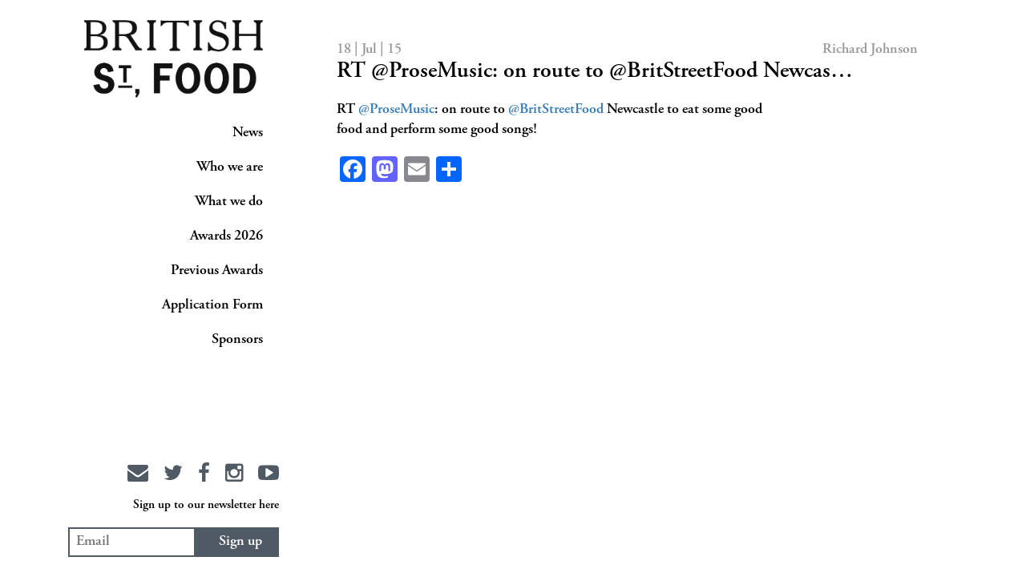

--- FILE ---
content_type: text/html; charset=UTF-8
request_url: https://britishstreetfood.co.uk/2015/07/rt-prosemusic-on-route-to-britstreetfood-newcas/
body_size: 8458
content:
<!DOCTYPE html>
<html lang="en">
<head>
    <meta charset="utf-8">
    <title>British Street Food |   RT @ProseMusic: on route to @BritStreetFood Newcas&#8230;</title>
    <meta name="viewport" content="width=device-width, initial-scale=1.0">
    <link rel="shortcut icon" href=""
          type="image/ico"/>
    <!-- Le HTML5 shim, for IE6-8 support of HTML5 elements -->
    <!--[if lt IE 9]>
    <script src="https://html5shim.googlecode.com/svn/trunk/html5.js"></script>
    <![endif]-->

    <meta name='robots' content='max-image-preview:large' />
	<style>img:is([sizes="auto" i], [sizes^="auto," i]) { contain-intrinsic-size: 3000px 1500px }</style>
	<link rel='dns-prefetch' href='//static.addtoany.com' />
<link rel='dns-prefetch' href='//code.jquery.com' />
<link rel='dns-prefetch' href='//maps.googleapis.com' />
<link rel='dns-prefetch' href='//platform-api.sharethis.com' />
<link rel="alternate" type="application/rss+xml" title="British Street Food &raquo; RT @ProseMusic: on route to @BritStreetFood Newcas&#8230; Comments Feed" href="https://britishstreetfood.co.uk/2015/07/rt-prosemusic-on-route-to-britstreetfood-newcas/feed/" />
<script type="text/javascript">
/* <![CDATA[ */
window._wpemojiSettings = {"baseUrl":"https:\/\/s.w.org\/images\/core\/emoji\/16.0.1\/72x72\/","ext":".png","svgUrl":"https:\/\/s.w.org\/images\/core\/emoji\/16.0.1\/svg\/","svgExt":".svg","source":{"concatemoji":"https:\/\/britishstreetfood.co.uk\/wp-includes\/js\/wp-emoji-release.min.js?ver=3fc5dbb1ea550d43d1d984a3b4553c38"}};
/*! This file is auto-generated */
!function(s,n){var o,i,e;function c(e){try{var t={supportTests:e,timestamp:(new Date).valueOf()};sessionStorage.setItem(o,JSON.stringify(t))}catch(e){}}function p(e,t,n){e.clearRect(0,0,e.canvas.width,e.canvas.height),e.fillText(t,0,0);var t=new Uint32Array(e.getImageData(0,0,e.canvas.width,e.canvas.height).data),a=(e.clearRect(0,0,e.canvas.width,e.canvas.height),e.fillText(n,0,0),new Uint32Array(e.getImageData(0,0,e.canvas.width,e.canvas.height).data));return t.every(function(e,t){return e===a[t]})}function u(e,t){e.clearRect(0,0,e.canvas.width,e.canvas.height),e.fillText(t,0,0);for(var n=e.getImageData(16,16,1,1),a=0;a<n.data.length;a++)if(0!==n.data[a])return!1;return!0}function f(e,t,n,a){switch(t){case"flag":return n(e,"\ud83c\udff3\ufe0f\u200d\u26a7\ufe0f","\ud83c\udff3\ufe0f\u200b\u26a7\ufe0f")?!1:!n(e,"\ud83c\udde8\ud83c\uddf6","\ud83c\udde8\u200b\ud83c\uddf6")&&!n(e,"\ud83c\udff4\udb40\udc67\udb40\udc62\udb40\udc65\udb40\udc6e\udb40\udc67\udb40\udc7f","\ud83c\udff4\u200b\udb40\udc67\u200b\udb40\udc62\u200b\udb40\udc65\u200b\udb40\udc6e\u200b\udb40\udc67\u200b\udb40\udc7f");case"emoji":return!a(e,"\ud83e\udedf")}return!1}function g(e,t,n,a){var r="undefined"!=typeof WorkerGlobalScope&&self instanceof WorkerGlobalScope?new OffscreenCanvas(300,150):s.createElement("canvas"),o=r.getContext("2d",{willReadFrequently:!0}),i=(o.textBaseline="top",o.font="600 32px Arial",{});return e.forEach(function(e){i[e]=t(o,e,n,a)}),i}function t(e){var t=s.createElement("script");t.src=e,t.defer=!0,s.head.appendChild(t)}"undefined"!=typeof Promise&&(o="wpEmojiSettingsSupports",i=["flag","emoji"],n.supports={everything:!0,everythingExceptFlag:!0},e=new Promise(function(e){s.addEventListener("DOMContentLoaded",e,{once:!0})}),new Promise(function(t){var n=function(){try{var e=JSON.parse(sessionStorage.getItem(o));if("object"==typeof e&&"number"==typeof e.timestamp&&(new Date).valueOf()<e.timestamp+604800&&"object"==typeof e.supportTests)return e.supportTests}catch(e){}return null}();if(!n){if("undefined"!=typeof Worker&&"undefined"!=typeof OffscreenCanvas&&"undefined"!=typeof URL&&URL.createObjectURL&&"undefined"!=typeof Blob)try{var e="postMessage("+g.toString()+"("+[JSON.stringify(i),f.toString(),p.toString(),u.toString()].join(",")+"));",a=new Blob([e],{type:"text/javascript"}),r=new Worker(URL.createObjectURL(a),{name:"wpTestEmojiSupports"});return void(r.onmessage=function(e){c(n=e.data),r.terminate(),t(n)})}catch(e){}c(n=g(i,f,p,u))}t(n)}).then(function(e){for(var t in e)n.supports[t]=e[t],n.supports.everything=n.supports.everything&&n.supports[t],"flag"!==t&&(n.supports.everythingExceptFlag=n.supports.everythingExceptFlag&&n.supports[t]);n.supports.everythingExceptFlag=n.supports.everythingExceptFlag&&!n.supports.flag,n.DOMReady=!1,n.readyCallback=function(){n.DOMReady=!0}}).then(function(){return e}).then(function(){var e;n.supports.everything||(n.readyCallback(),(e=n.source||{}).concatemoji?t(e.concatemoji):e.wpemoji&&e.twemoji&&(t(e.twemoji),t(e.wpemoji)))}))}((window,document),window._wpemojiSettings);
/* ]]> */
</script>
<style id='wp-emoji-styles-inline-css' type='text/css'>

	img.wp-smiley, img.emoji {
		display: inline !important;
		border: none !important;
		box-shadow: none !important;
		height: 1em !important;
		width: 1em !important;
		margin: 0 0.07em !important;
		vertical-align: -0.1em !important;
		background: none !important;
		padding: 0 !important;
	}
</style>
<link rel='stylesheet' id='wp-block-library-css' href='https://britishstreetfood.co.uk/wp-includes/css/dist/block-library/style.min.css?ver=3fc5dbb1ea550d43d1d984a3b4553c38' type='text/css' media='all' />
<style id='classic-theme-styles-inline-css' type='text/css'>
/*! This file is auto-generated */
.wp-block-button__link{color:#fff;background-color:#32373c;border-radius:9999px;box-shadow:none;text-decoration:none;padding:calc(.667em + 2px) calc(1.333em + 2px);font-size:1.125em}.wp-block-file__button{background:#32373c;color:#fff;text-decoration:none}
</style>
<style id='global-styles-inline-css' type='text/css'>
:root{--wp--preset--aspect-ratio--square: 1;--wp--preset--aspect-ratio--4-3: 4/3;--wp--preset--aspect-ratio--3-4: 3/4;--wp--preset--aspect-ratio--3-2: 3/2;--wp--preset--aspect-ratio--2-3: 2/3;--wp--preset--aspect-ratio--16-9: 16/9;--wp--preset--aspect-ratio--9-16: 9/16;--wp--preset--color--black: #000000;--wp--preset--color--cyan-bluish-gray: #abb8c3;--wp--preset--color--white: #ffffff;--wp--preset--color--pale-pink: #f78da7;--wp--preset--color--vivid-red: #cf2e2e;--wp--preset--color--luminous-vivid-orange: #ff6900;--wp--preset--color--luminous-vivid-amber: #fcb900;--wp--preset--color--light-green-cyan: #7bdcb5;--wp--preset--color--vivid-green-cyan: #00d084;--wp--preset--color--pale-cyan-blue: #8ed1fc;--wp--preset--color--vivid-cyan-blue: #0693e3;--wp--preset--color--vivid-purple: #9b51e0;--wp--preset--gradient--vivid-cyan-blue-to-vivid-purple: linear-gradient(135deg,rgba(6,147,227,1) 0%,rgb(155,81,224) 100%);--wp--preset--gradient--light-green-cyan-to-vivid-green-cyan: linear-gradient(135deg,rgb(122,220,180) 0%,rgb(0,208,130) 100%);--wp--preset--gradient--luminous-vivid-amber-to-luminous-vivid-orange: linear-gradient(135deg,rgba(252,185,0,1) 0%,rgba(255,105,0,1) 100%);--wp--preset--gradient--luminous-vivid-orange-to-vivid-red: linear-gradient(135deg,rgba(255,105,0,1) 0%,rgb(207,46,46) 100%);--wp--preset--gradient--very-light-gray-to-cyan-bluish-gray: linear-gradient(135deg,rgb(238,238,238) 0%,rgb(169,184,195) 100%);--wp--preset--gradient--cool-to-warm-spectrum: linear-gradient(135deg,rgb(74,234,220) 0%,rgb(151,120,209) 20%,rgb(207,42,186) 40%,rgb(238,44,130) 60%,rgb(251,105,98) 80%,rgb(254,248,76) 100%);--wp--preset--gradient--blush-light-purple: linear-gradient(135deg,rgb(255,206,236) 0%,rgb(152,150,240) 100%);--wp--preset--gradient--blush-bordeaux: linear-gradient(135deg,rgb(254,205,165) 0%,rgb(254,45,45) 50%,rgb(107,0,62) 100%);--wp--preset--gradient--luminous-dusk: linear-gradient(135deg,rgb(255,203,112) 0%,rgb(199,81,192) 50%,rgb(65,88,208) 100%);--wp--preset--gradient--pale-ocean: linear-gradient(135deg,rgb(255,245,203) 0%,rgb(182,227,212) 50%,rgb(51,167,181) 100%);--wp--preset--gradient--electric-grass: linear-gradient(135deg,rgb(202,248,128) 0%,rgb(113,206,126) 100%);--wp--preset--gradient--midnight: linear-gradient(135deg,rgb(2,3,129) 0%,rgb(40,116,252) 100%);--wp--preset--font-size--small: 13px;--wp--preset--font-size--medium: 20px;--wp--preset--font-size--large: 36px;--wp--preset--font-size--x-large: 42px;--wp--preset--spacing--20: 0.44rem;--wp--preset--spacing--30: 0.67rem;--wp--preset--spacing--40: 1rem;--wp--preset--spacing--50: 1.5rem;--wp--preset--spacing--60: 2.25rem;--wp--preset--spacing--70: 3.38rem;--wp--preset--spacing--80: 5.06rem;--wp--preset--shadow--natural: 6px 6px 9px rgba(0, 0, 0, 0.2);--wp--preset--shadow--deep: 12px 12px 50px rgba(0, 0, 0, 0.4);--wp--preset--shadow--sharp: 6px 6px 0px rgba(0, 0, 0, 0.2);--wp--preset--shadow--outlined: 6px 6px 0px -3px rgba(255, 255, 255, 1), 6px 6px rgba(0, 0, 0, 1);--wp--preset--shadow--crisp: 6px 6px 0px rgba(0, 0, 0, 1);}:where(.is-layout-flex){gap: 0.5em;}:where(.is-layout-grid){gap: 0.5em;}body .is-layout-flex{display: flex;}.is-layout-flex{flex-wrap: wrap;align-items: center;}.is-layout-flex > :is(*, div){margin: 0;}body .is-layout-grid{display: grid;}.is-layout-grid > :is(*, div){margin: 0;}:where(.wp-block-columns.is-layout-flex){gap: 2em;}:where(.wp-block-columns.is-layout-grid){gap: 2em;}:where(.wp-block-post-template.is-layout-flex){gap: 1.25em;}:where(.wp-block-post-template.is-layout-grid){gap: 1.25em;}.has-black-color{color: var(--wp--preset--color--black) !important;}.has-cyan-bluish-gray-color{color: var(--wp--preset--color--cyan-bluish-gray) !important;}.has-white-color{color: var(--wp--preset--color--white) !important;}.has-pale-pink-color{color: var(--wp--preset--color--pale-pink) !important;}.has-vivid-red-color{color: var(--wp--preset--color--vivid-red) !important;}.has-luminous-vivid-orange-color{color: var(--wp--preset--color--luminous-vivid-orange) !important;}.has-luminous-vivid-amber-color{color: var(--wp--preset--color--luminous-vivid-amber) !important;}.has-light-green-cyan-color{color: var(--wp--preset--color--light-green-cyan) !important;}.has-vivid-green-cyan-color{color: var(--wp--preset--color--vivid-green-cyan) !important;}.has-pale-cyan-blue-color{color: var(--wp--preset--color--pale-cyan-blue) !important;}.has-vivid-cyan-blue-color{color: var(--wp--preset--color--vivid-cyan-blue) !important;}.has-vivid-purple-color{color: var(--wp--preset--color--vivid-purple) !important;}.has-black-background-color{background-color: var(--wp--preset--color--black) !important;}.has-cyan-bluish-gray-background-color{background-color: var(--wp--preset--color--cyan-bluish-gray) !important;}.has-white-background-color{background-color: var(--wp--preset--color--white) !important;}.has-pale-pink-background-color{background-color: var(--wp--preset--color--pale-pink) !important;}.has-vivid-red-background-color{background-color: var(--wp--preset--color--vivid-red) !important;}.has-luminous-vivid-orange-background-color{background-color: var(--wp--preset--color--luminous-vivid-orange) !important;}.has-luminous-vivid-amber-background-color{background-color: var(--wp--preset--color--luminous-vivid-amber) !important;}.has-light-green-cyan-background-color{background-color: var(--wp--preset--color--light-green-cyan) !important;}.has-vivid-green-cyan-background-color{background-color: var(--wp--preset--color--vivid-green-cyan) !important;}.has-pale-cyan-blue-background-color{background-color: var(--wp--preset--color--pale-cyan-blue) !important;}.has-vivid-cyan-blue-background-color{background-color: var(--wp--preset--color--vivid-cyan-blue) !important;}.has-vivid-purple-background-color{background-color: var(--wp--preset--color--vivid-purple) !important;}.has-black-border-color{border-color: var(--wp--preset--color--black) !important;}.has-cyan-bluish-gray-border-color{border-color: var(--wp--preset--color--cyan-bluish-gray) !important;}.has-white-border-color{border-color: var(--wp--preset--color--white) !important;}.has-pale-pink-border-color{border-color: var(--wp--preset--color--pale-pink) !important;}.has-vivid-red-border-color{border-color: var(--wp--preset--color--vivid-red) !important;}.has-luminous-vivid-orange-border-color{border-color: var(--wp--preset--color--luminous-vivid-orange) !important;}.has-luminous-vivid-amber-border-color{border-color: var(--wp--preset--color--luminous-vivid-amber) !important;}.has-light-green-cyan-border-color{border-color: var(--wp--preset--color--light-green-cyan) !important;}.has-vivid-green-cyan-border-color{border-color: var(--wp--preset--color--vivid-green-cyan) !important;}.has-pale-cyan-blue-border-color{border-color: var(--wp--preset--color--pale-cyan-blue) !important;}.has-vivid-cyan-blue-border-color{border-color: var(--wp--preset--color--vivid-cyan-blue) !important;}.has-vivid-purple-border-color{border-color: var(--wp--preset--color--vivid-purple) !important;}.has-vivid-cyan-blue-to-vivid-purple-gradient-background{background: var(--wp--preset--gradient--vivid-cyan-blue-to-vivid-purple) !important;}.has-light-green-cyan-to-vivid-green-cyan-gradient-background{background: var(--wp--preset--gradient--light-green-cyan-to-vivid-green-cyan) !important;}.has-luminous-vivid-amber-to-luminous-vivid-orange-gradient-background{background: var(--wp--preset--gradient--luminous-vivid-amber-to-luminous-vivid-orange) !important;}.has-luminous-vivid-orange-to-vivid-red-gradient-background{background: var(--wp--preset--gradient--luminous-vivid-orange-to-vivid-red) !important;}.has-very-light-gray-to-cyan-bluish-gray-gradient-background{background: var(--wp--preset--gradient--very-light-gray-to-cyan-bluish-gray) !important;}.has-cool-to-warm-spectrum-gradient-background{background: var(--wp--preset--gradient--cool-to-warm-spectrum) !important;}.has-blush-light-purple-gradient-background{background: var(--wp--preset--gradient--blush-light-purple) !important;}.has-blush-bordeaux-gradient-background{background: var(--wp--preset--gradient--blush-bordeaux) !important;}.has-luminous-dusk-gradient-background{background: var(--wp--preset--gradient--luminous-dusk) !important;}.has-pale-ocean-gradient-background{background: var(--wp--preset--gradient--pale-ocean) !important;}.has-electric-grass-gradient-background{background: var(--wp--preset--gradient--electric-grass) !important;}.has-midnight-gradient-background{background: var(--wp--preset--gradient--midnight) !important;}.has-small-font-size{font-size: var(--wp--preset--font-size--small) !important;}.has-medium-font-size{font-size: var(--wp--preset--font-size--medium) !important;}.has-large-font-size{font-size: var(--wp--preset--font-size--large) !important;}.has-x-large-font-size{font-size: var(--wp--preset--font-size--x-large) !important;}
:where(.wp-block-post-template.is-layout-flex){gap: 1.25em;}:where(.wp-block-post-template.is-layout-grid){gap: 1.25em;}
:where(.wp-block-columns.is-layout-flex){gap: 2em;}:where(.wp-block-columns.is-layout-grid){gap: 2em;}
:root :where(.wp-block-pullquote){font-size: 1.5em;line-height: 1.6;}
</style>
<link rel='stylesheet' id='fvp-frontend-css' href='https://britishstreetfood.co.uk/wp-content/plugins/featured-video-plus/styles/frontend.css?ver=2.3.3' type='text/css' media='all' />
<link rel='stylesheet' id='bootstrap-css' href='https://britishstreetfood.co.uk/wp-content/themes/bsf/assets/css/bootstrap.min.css?ver=3fc5dbb1ea550d43d1d984a3b4553c38' type='text/css' media='all' />
<link rel='stylesheet' id='royalslider-css' href='https://britishstreetfood.co.uk/wp-content/themes/bsf/assets/js/royalslider/royalslider.css?ver=3fc5dbb1ea550d43d1d984a3b4553c38' type='text/css' media='all' />
<link rel='stylesheet' id='skins-css' href='https://britishstreetfood.co.uk/wp-content/themes/bsf/assets/js/royalslider/skins/minimal-white/rs-minimal-white.css?ver=3fc5dbb1ea550d43d1d984a3b4553c38' type='text/css' media='all' />
<link rel='stylesheet' id='magnificpopup-css' href='https://britishstreetfood.co.uk/wp-content/themes/bsf/assets/js/magnificpopup/magnific-popup.css?ver=3fc5dbb1ea550d43d1d984a3b4553c38' type='text/css' media='all' />
<link rel='stylesheet' id='animate-css' href='https://britishstreetfood.co.uk/wp-content/themes/bsf/assets/css/animate.min.css?ver=3fc5dbb1ea550d43d1d984a3b4553c38' type='text/css' media='all' />
<link rel='stylesheet' id='app-css' href='https://britishstreetfood.co.uk/wp-content/themes/bsf/assets/css/app.css?ver=3fc5dbb1ea550d43d1d984a3b4553c38' type='text/css' media='all' />
<link rel='stylesheet' id='additional-css' href='https://britishstreetfood.co.uk/wp-content/themes/bsf/assets/css/additional.css?ver=3fc5dbb1ea550d43d1d984a3b4553c38' type='text/css' media='all' />
<link rel='stylesheet' id='addtoany-css' href='https://britishstreetfood.co.uk/wp-content/plugins/add-to-any/addtoany.min.css?ver=1.16' type='text/css' media='all' />
<script type="text/javascript" id="addtoany-core-js-before">
/* <![CDATA[ */
window.a2a_config=window.a2a_config||{};a2a_config.callbacks=[];a2a_config.overlays=[];a2a_config.templates={};
/* ]]> */
</script>
<script type="text/javascript" defer src="https://static.addtoany.com/menu/page.js" id="addtoany-core-js"></script>
<script type="text/javascript" src="https://code.jquery.com/jquery-3.6.1.min.js?ver=3.6.1" id="jquery-js"></script>
<script type="text/javascript" defer src="https://britishstreetfood.co.uk/wp-content/plugins/add-to-any/addtoany.min.js?ver=1.1" id="addtoany-jquery-js"></script>
<script type="text/javascript" src="https://britishstreetfood.co.uk/wp-content/plugins/featured-video-plus/js/jquery.fitvids.min.js?ver=master-2015-08" id="jquery.fitvids-js"></script>
<script type="text/javascript" id="fvp-frontend-js-extra">
/* <![CDATA[ */
var fvpdata = {"ajaxurl":"https:\/\/britishstreetfood.co.uk\/wp-admin\/admin-ajax.php","nonce":"e1db216102","fitvids":"1","dynamic":"","overlay":"","opacity":"0.75","color":"b","width":"640"};
/* ]]> */
</script>
<script type="text/javascript" src="https://britishstreetfood.co.uk/wp-content/plugins/featured-video-plus/js/frontend.min.js?ver=2.3.3" id="fvp-frontend-js"></script>
<script type="text/javascript" src="https://code.jquery.com/jquery-migrate-3.4.0.min.js?ver=3.4.0" id="jquery-migrate-js"></script>
<script type="text/javascript" src="//platform-api.sharethis.com/js/sharethis.js#source=googleanalytics-wordpress#product=ga&amp;property=626fe9702faa3e0012875c90" id="googleanalytics-platform-sharethis-js"></script>
<link rel="https://api.w.org/" href="https://britishstreetfood.co.uk/wp-json/" /><link rel="alternate" title="JSON" type="application/json" href="https://britishstreetfood.co.uk/wp-json/wp/v2/posts/13686" /><link rel="EditURI" type="application/rsd+xml" title="RSD" href="https://britishstreetfood.co.uk/xmlrpc.php?rsd" />

<link rel="canonical" href="https://britishstreetfood.co.uk/2015/07/rt-prosemusic-on-route-to-britstreetfood-newcas/" />
<link rel='shortlink' href='https://britishstreetfood.co.uk/?p=13686' />
<link rel="alternate" title="oEmbed (JSON)" type="application/json+oembed" href="https://britishstreetfood.co.uk/wp-json/oembed/1.0/embed?url=https%3A%2F%2Fbritishstreetfood.co.uk%2F2015%2F07%2Frt-prosemusic-on-route-to-britstreetfood-newcas%2F" />
<link rel="alternate" title="oEmbed (XML)" type="text/xml+oembed" href="https://britishstreetfood.co.uk/wp-json/oembed/1.0/embed?url=https%3A%2F%2Fbritishstreetfood.co.uk%2F2015%2F07%2Frt-prosemusic-on-route-to-britstreetfood-newcas%2F&#038;format=xml" />
<!-- HFCM by 99 Robots - Snippet # 1: Pixel Base Code -->
<!-- Facebook Pixel Code -->
<script>
!function(f,b,e,v,n,t,s)
{if(f.fbq)return;n=f.fbq=function(){n.callMethod?
n.callMethod.apply(n,arguments):n.queue.push(arguments)};
if(!f._fbq)f._fbq=n;n.push=n;n.loaded=!0;n.version='2.0';
n.queue=[];t=b.createElement(e);t.async=!0;
t.src=v;s=b.getElementsByTagName(e)[0];
s.parentNode.insertBefore(t,s)}(window, document,'script',
'https://connect.facebook.net/en_US/fbevents.js');
fbq('init', '2283000245131086');
fbq('track', 'PageView');
</script>
<noscript><img height="1" width="1" style="display:none"
src="https://www.facebook.com/tr?id=2283000245131086&ev=PageView&noscript=1"
/></noscript>
<!-- End Facebook Pixel Code -->
<!-- /end HFCM by 99 Robots -->
<script type="text/javascript">
(function(url){
	if(/(?:Chrome\/26\.0\.1410\.63 Safari\/537\.31|WordfenceTestMonBot)/.test(navigator.userAgent)){ return; }
	var addEvent = function(evt, handler) {
		if (window.addEventListener) {
			document.addEventListener(evt, handler, false);
		} else if (window.attachEvent) {
			document.attachEvent('on' + evt, handler);
		}
	};
	var removeEvent = function(evt, handler) {
		if (window.removeEventListener) {
			document.removeEventListener(evt, handler, false);
		} else if (window.detachEvent) {
			document.detachEvent('on' + evt, handler);
		}
	};
	var evts = 'contextmenu dblclick drag dragend dragenter dragleave dragover dragstart drop keydown keypress keyup mousedown mousemove mouseout mouseover mouseup mousewheel scroll'.split(' ');
	var logHuman = function() {
		if (window.wfLogHumanRan) { return; }
		window.wfLogHumanRan = true;
		var wfscr = document.createElement('script');
		wfscr.type = 'text/javascript';
		wfscr.async = true;
		wfscr.src = url + '&r=' + Math.random();
		(document.getElementsByTagName('head')[0]||document.getElementsByTagName('body')[0]).appendChild(wfscr);
		for (var i = 0; i < evts.length; i++) {
			removeEvent(evts[i], logHuman);
		}
	};
	for (var i = 0; i < evts.length; i++) {
		addEvent(evts[i], logHuman);
	}
})('//britishstreetfood.co.uk/?wordfence_lh=1&hid=95537AFF0A812FFB20DC6CA505BDBDC7');
</script><script>
(function() {
	(function (i, s, o, g, r, a, m) {
		i['GoogleAnalyticsObject'] = r;
		i[r] = i[r] || function () {
				(i[r].q = i[r].q || []).push(arguments)
			}, i[r].l = 1 * new Date();
		a = s.createElement(o),
			m = s.getElementsByTagName(o)[0];
		a.async = 1;
		a.src = g;
		m.parentNode.insertBefore(a, m)
	})(window, document, 'script', 'https://google-analytics.com/analytics.js', 'ga');

	ga('create', 'UA-42236875-1', 'auto');
		ga('set', 'anonymizeIp', true);
			ga('require', 'G-891549' );
		ga('send', 'pageview');
	})();
</script>
		<style type="text/css" id="wp-custom-css">
			/*
You can add your own CSS here.

Click the help icon above to learn more.
*/

.wpforms-submit 
{
background-color: #505a64!important;
    color: #fff!important;
    border: none!important;
}

@media screen and ( max-height: 550px ){
    .nav-bottom .socials, .nav-bottom .subscribe{
        display:none;
    }
}

@media screen and ( max-height: 450px ){
    .nav-bottom {
        display:none;
    }
}

		</style>
		    
    <link rel="stylesheet" href="https://britishstreetfood.co.uk/wp-content/themes/bsf/style.css" />
</head>
<body data-rsssl=1 class=" wp-singular post-template-default single single-post postid-13686 single-format-status wp-theme-bsf body-logged-out">
<div class="landing-cont"></div>
<div class="container">
    <div class="menu-button-cont visible-xs">
        <button class="menu-button" id="open-button"></button>
        <a class="logo visible-xs" href="https://britishstreetfood.co.uk"><img
                src="https://britishstreetfood.co.uk/wp-content/themes/bsf/assets/images/logo_l.png" alt="" class="nav-logo"></a>
    </div>
    <header id="header" class="menu-wrap">
        <nav class="nav menu">
            <a class="logo hidden-xs" href="https://britishstreetfood.co.uk"><img
                    src="https://britishstreetfood.co.uk/wp-content/themes/bsf/assets/images/logo-black.png" alt="" class="nav-logo"></a>
            <ul id="menu-main-menu" class="main-nav"><li id="menu-item-16565" class="nav-journal menu-item menu-item-type-post_type menu-item-object-page menu-item-home menu-item-16565"><a href="https://britishstreetfood.co.uk/">News</a></li>
<li id="menu-item-16566" class="menu-item menu-item-type-post_type menu-item-object-page menu-item-16566"><a href="https://britishstreetfood.co.uk/who-we-are/">Who we are</a></li>
<li id="menu-item-16567" class="menu-item menu-item-type-post_type menu-item-object-page menu-item-16567"><a href="https://britishstreetfood.co.uk/what-we-do/">What we do</a></li>
<li id="menu-item-21448" class="menu-item menu-item-type-post_type menu-item-object-page menu-item-21448"><a href="https://britishstreetfood.co.uk/awards-2025/">Awards 2026</a></li>
<li id="menu-item-20676" class="menu-item menu-item-type-post_type menu-item-object-page menu-item-20676"><a href="https://britishstreetfood.co.uk/previousawards/">Previous Awards</a></li>
<li id="menu-item-19930" class="menu-item menu-item-type-post_type menu-item-object-page menu-item-19930"><a href="https://britishstreetfood.co.uk/application-form/">Application Form</a></li>
<li id="menu-item-18877" class="menu-item menu-item-type-post_type menu-item-object-page menu-item-18877"><a href="https://britishstreetfood.co.uk/sponsors/">Sponsors</a></li>
</ul>            <div class="loader">Loading...</div>
            <div class="nav-bottom hidden-xs">
                <!--                    <div class="ad">-->
<!--                        <a href="--><?//= $ad['url']; ?><!--" target="_blank"><img-->
<!--                                src="--><!--" alt=""></a>-->
<!--                    </div>-->
<!--                    -->                <div class="text-right socials">
                    <a href="https://britishstreetfood.co.uk/contact/"><i
                            class="fa fa-envelope"></i></a>
                    <a href="https://twitter.com/BritStreetFood" target="_blank"><i class="fa fa-twitter"></i></a>
                    <a href="https://www.facebook.com/BritishStreetFood/" target="_blank"><i
                            class="fa fa-facebook"></i></a>
                    <a href="https://www.instagram.com/britishstreetfoodawards/" target="_blank"><i
                            class="fa fa-instagram"></i></a>
                    <a href="https://www.youtube.com/user/BritishStreetFood/" target="_blank"><i
                            class="fa fa-youtube-play"></i></a>
                </div>
                <div class="gap-10"></div>
                <div class="text-right socials">
                    <small>Sign up to our newsletter here</small>
                </div>
                <div class="subscribe">
                    <input type="email" placeholder="Email">
                    <button type="submit" class="btn btn-submit">Sign up</button>
                </div>
            </div>
            <div class="text-center socials visible-xs">
                <a href="https://britishstreetfood.co.uk/contact/"><i
                        class="fa fa-envelope"></i></a>
                <a href="https://twitter.com/BritStreetFood" target="_blank"><i class="fa fa-twitter"></i></a>
                <a href="https://www.facebook.com/BritishStreetFood/" target="_blank"><i
                        class="fa fa-facebook"></i></a>
                <a href="https://www.instagram.com/britishstreetfoodawards/" target="_blank"><i
                        class="fa fa-instagram"></i></a>
                <a href="https://www.youtube.com/user/BritishStreetFood/" target="_blank"><i
                        class="fa fa-youtube-play"></i></a>
            </div>
        </nav>
        <button class="close-button visible-xs" id="close-button">Close Menu</button>
    </header>
    <main class="body-wrap col-sm-9 col-sm-push-3">
        <div id="hd_container" class="animated">
    





    <section class="journal">

      <article class="journal-single">

        <img src="" alt="">
                <div class="content">

          <div class="meta">

            <p class="date">18 | Jul | 15</p>

            <p class="author">Richard Johnson</p>

          </div>

          <h1 class="title">RT @ProseMusic: on route to @BritStreetFood Newcas&#8230;</h1>

          <!-- and here now simply the_content() -->

          <p>RT <a href="http://twitter.com/ProseMusic">@ProseMusic</a>: on route to <a href="http://twitter.com/BritStreetFood">@BritStreetFood</a> Newcastle to eat some good food and perform some good songs!</p>
<div class="addtoany_share_save_container addtoany_content addtoany_content_bottom"><div class="a2a_kit a2a_kit_size_32 addtoany_list" data-a2a-url="https://britishstreetfood.co.uk/2015/07/rt-prosemusic-on-route-to-britstreetfood-newcas/" data-a2a-title="RT @ProseMusic: on route to @BritStreetFood Newcas…"><a class="a2a_button_facebook" href="https://www.addtoany.com/add_to/facebook?linkurl=https%3A%2F%2Fbritishstreetfood.co.uk%2F2015%2F07%2Frt-prosemusic-on-route-to-britstreetfood-newcas%2F&amp;linkname=RT%20%40ProseMusic%3A%20on%20route%20to%20%40BritStreetFood%20Newcas%E2%80%A6" title="Facebook" rel="nofollow noopener" target="_blank"></a><a class="a2a_button_mastodon" href="https://www.addtoany.com/add_to/mastodon?linkurl=https%3A%2F%2Fbritishstreetfood.co.uk%2F2015%2F07%2Frt-prosemusic-on-route-to-britstreetfood-newcas%2F&amp;linkname=RT%20%40ProseMusic%3A%20on%20route%20to%20%40BritStreetFood%20Newcas%E2%80%A6" title="Mastodon" rel="nofollow noopener" target="_blank"></a><a class="a2a_button_email" href="https://www.addtoany.com/add_to/email?linkurl=https%3A%2F%2Fbritishstreetfood.co.uk%2F2015%2F07%2Frt-prosemusic-on-route-to-britstreetfood-newcas%2F&amp;linkname=RT%20%40ProseMusic%3A%20on%20route%20to%20%40BritStreetFood%20Newcas%E2%80%A6" title="Email" rel="nofollow noopener" target="_blank"></a><a class="a2a_dd addtoany_share_save addtoany_share" href="https://www.addtoany.com/share"></a></div></div>
        </div>

      </article>

      <!-- <a href="#" class="btn-flat">Read More</a> -->

<!--      <div class="read-more">-->

<!--        <div class="dropup">-->

<!--          <button class="btn-flat dropdown-toggle" type="button" id="readMoreArticles" data-toggle="dropdown" aria-haspopup="true" aria-expanded="false">-->

<!--            Explore related articles-->

<!--            <!-- <span class="caret"></span> -->

<!--          </button>-->

<!--          <ul class="dropdown-menu" aria-labelledby="readMoreArticles">-->

<!--            <li><a href="#">?? just a guess</a></li>-->

<!--          </ul>-->

<!--        </div>-->

<!--      </div>-->

    </section>




<div class="col-xs-12 footer-logos">
    </div>
</div>




		</main>
    </div>
    <div class="container">
		<div class="scroll-down col-sm-9 col-sm-push-3"><h2>
		<!-- <i class="fa fa-arrow-down animated bounce infinite"></i> -->
		</h2></div> 
	</div>
    <footer id="footer">
    </footer>
  <script type="speculationrules">
{"prefetch":[{"source":"document","where":{"and":[{"href_matches":"\/*"},{"not":{"href_matches":["\/wp-*.php","\/wp-admin\/*","\/wp-content\/uploads\/*","\/wp-content\/*","\/wp-content\/plugins\/*","\/wp-content\/themes\/bsf\/*","\/*\\?(.+)"]}},{"not":{"selector_matches":"a[rel~=\"nofollow\"]"}},{"not":{"selector_matches":".no-prefetch, .no-prefetch a"}}]},"eagerness":"conservative"}]}
</script>
<script type="text/javascript" src="https://britishstreetfood.co.uk/wp-content/themes/bsf/assets/js/modernizr.js?ver=3fc5dbb1ea550d43d1d984a3b4553c38" id="modernizr-js-js"></script>
<script type="text/javascript" src="https://britishstreetfood.co.uk/wp-content/themes/bsf/assets/js/bootstrap.min.js?ver=3fc5dbb1ea550d43d1d984a3b4553c38" id="bootstrap-js-js"></script>
<script type="text/javascript" src="https://britishstreetfood.co.uk/wp-content/themes/bsf/assets/js/royalslider/jquery.royalslider.min.js?ver=3fc5dbb1ea550d43d1d984a3b4553c38" id="royalslider-js-js"></script>
<script type="text/javascript" src="https://britishstreetfood.co.uk/wp-content/themes/bsf/assets/js/magnificpopup/jquery.magnific-popup.min.js?ver=3fc5dbb1ea550d43d1d984a3b4553c38" id="magnificpopup-js-js"></script>
<script type="text/javascript" src="https://britishstreetfood.co.uk/wp-content/themes/bsf/assets/js/jquery.validate.min.js?ver=3fc5dbb1ea550d43d1d984a3b4553c38" id="validate-js-js"></script>
<script type="text/javascript" src="https://britishstreetfood.co.uk/wp-content/themes/bsf/assets/js/classie.js?ver=3fc5dbb1ea550d43d1d984a3b4553c38" id="classie-js-js"></script>
<script type="text/javascript" src="https://britishstreetfood.co.uk/wp-content/themes/bsf/assets/js/masonry.pkgd.min.js?ver=3fc5dbb1ea550d43d1d984a3b4553c38" id="masonry-js-js"></script>
<script type="text/javascript" src="https://britishstreetfood.co.uk/wp-content/themes/bsf/assets/js/static.js?ver=3fc5dbb1ea550d43d1d984a3b4553c38" id="static-js-js"></script>
<script type="text/javascript" id="footer-js-js-extra">
/* <![CDATA[ */
var meta = {"ajaxurl":"https:\/\/britishstreetfood.co.uk\/wp-admin\/admin-ajax.php","page":{"ID":13686,"post_author":"2","post_date":"2015-07-18 16:37:43","post_date_gmt":"2015-07-18 16:37:43","post_content":"RT <a href=\"http:\/\/twitter.com\/ProseMusic\">@ProseMusic<\/a>: on route to <a href=\"http:\/\/twitter.com\/BritStreetFood\">@BritStreetFood<\/a> Newcastle to eat some good food and perform some good songs!","post_title":"RT @ProseMusic: on route to @BritStreetFood Newcas...","post_excerpt":"","post_status":"publish","comment_status":"open","ping_status":"open","post_password":"","post_name":"rt-prosemusic-on-route-to-britstreetfood-newcas","to_ping":"","pinged":"","post_modified":"2015-07-18 16:37:43","post_modified_gmt":"2015-07-18 16:37:43","post_content_filtered":"","post_parent":0,"guid":"http:\/\/twitter-622445150682394624-post","menu_order":0,"post_type":"post","post_mime_type":"","comment_count":"0","filter":"raw"},"template":"","landing":"https:\/\/britishstreetfood.co.uk\/landing\/","ajaxoff":"1","templateDir":"https:\/\/britishstreetfood.co.uk\/wp-content\/themes\/bsf"};
/* ]]> */
</script>
<script type="text/javascript" src="https://britishstreetfood.co.uk/wp-content/themes/bsf/assets/js/footer.js?ver=7089" id="footer-js-js"></script>
<script type="text/javascript" src="https://britishstreetfood.co.uk/wp-content/themes/bsf/assets/js/map_logic.js?ver=3fc5dbb1ea550d43d1d984a3b4553c38" id="map_logic-js-js"></script>
<script type="text/javascript" src="https://maps.googleapis.com/maps/api/js?key=AIzaSyBKi_RCmRQznHINyfo65ST8vSEPoYene1A&amp;v=3.exp&amp;sensor=true&amp;ver=3fc5dbb1ea550d43d1d984a3b4553c38" id="map_api-js"></script>
<script type="text/javascript" src="https://britishstreetfood.co.uk/wp-content/themes/bsf/assets/js/markerclusterer.js?ver=3fc5dbb1ea550d43d1d984a3b4553c38" id="map_markercluster-js"></script>
<script type="text/javascript" src="https://britishstreetfood.co.uk/wp-content/themes/bsf/assets/js/infobox.js?ver=3fc5dbb1ea550d43d1d984a3b4553c38" id="infobox-js-js"></script>
<script type="text/javascript" src="https://britishstreetfood.co.uk/wp-content/themes/bsf/assets/js/infobubble.js?ver=3fc5dbb1ea550d43d1d984a3b4553c38" id="map_infobuble-js"></script>

  </body>
</html>

--- FILE ---
content_type: text/css
request_url: https://britishstreetfood.co.uk/wp-content/themes/bsf/assets/css/app.css?ver=3fc5dbb1ea550d43d1d984a3b4553c38
body_size: 11808
content:
@charset "UTF-8";

.container-xs-height {

  display: table;

  width: 100%;

  padding-left: 0px;

  padding-right: 0px; }



.row-xs-height {

  display: table-row; }



.col-xs-height {

  display: table-cell;

  float: none; }



@media (min-width: 768px) {

  .container-sm-height {

    display: table;

    width: 100%;

    padding-left: 0px;

    padding-right: 0px; }



  .row-sm-height {

    display: table-row; }



  .col-sm-height {

    display: table-cell;

    float: none;

    vertical-align: top; } }

@media (min-width: 992px) {

  .container-md-height {

    display: table;

    width: 100%;

    padding-left: 0px;

    padding-right: 0px; }



  .row-md-height {

    display: table-row; }



  .col-md-height {

    display: table-cell;

    float: none;

    vertical-align: top; } }

@media (min-width: 1200px) {

  .container-lg-height {

    display: table;

    width: 100%;

    padding-left: 0px;

    padding-right: 0px; }



  .row-lg-height {

    display: table-row; }



  .col-lg-height {

    display: table-cell;

    float: none;

    vertical-align: top; } }

.col-top {

  vertical-align: top; }



.col-middle {

  vertical-align: middle; }



.col-bottom {

  vertical-align: bottom; }



/* fix firefox responsive images */

.img-responsive {

  width: 100%; }



html {

  -webkit-font-smoothing: antialiased;

  -moz-font-smoothing: antialiased;

  -o-font-smoothing: antialiased;

  text-rendering: optimizeLegibility; }



.i-md {

  font-size: 65px !important; }



.i-lg {

  font-size: 80px !important; }



.i-xl {

  font-size: 110px !important; }



@font-face {

  font-family: 'AGaramondPro-Regular';

  src: url("../fonts/AGaramondPro-Regular.eot?#iefix") format("embedded-opentype"), url("../fonts/AGaramondPro-Regular.otf") format("opentype"), url("../fonts/AGaramondPro-Regular.woff") format("woff"), url("../fonts/AGaramondPro-Regular.ttf") format("truetype"), url("../fonts/AGaramondPro-Regular.svg#AGaramondPro-Regular") format("svg");

  font-weight: normal;

  font-style: normal; }

@font-face {

  font-family: 'AGaramondPro-Semibold';

  src: url("../fonts/AGaramondPro-Semibold.eot?#iefix") format("embedded-opentype"), url("../fonts/AGaramondPro-Semibold.otf") format("opentype"), url("../fonts/AGaramondPro-Semibold.woff") format("woff"), url("../fonts/AGaramondPro-Semibold.ttf") format("truetype"), url("../fonts/AGaramondPro-Semibold.svg#AGaramondPro-Semibold") format("svg");

  font-weight: normal;

  font-style: normal; }

hr.white {

  border-top-color: #fff; }



p {

  word-break: break-word;

  font-family: inherit; }



a:hover, a:focus {

  text-decoration: none; }



a, button, input[type="submit"] {

  /*-webkit-transition: all 0.2s linear;

  -moz-transition: all 0.2s linear;

  -o-transition: all 0.2s linear;

  transition: all 0.2s linear;*/

  cursor: pointer; }



.heading-border {

  text-align: center;

  font-size: 41px;

  color: #6a6a6a;

  border-bottom: 1px solid #b7988e;

  margin-top: 0;

  line-height: 1.7; }



.img-wrap {

  position: relative;

  margin-bottom: -10%; }



.gradient {

  position: absolute;

  top: 0;

  right: 0;

  bottom: 0;

  left: 0;

  display: block; }



.bg {

  padding-bottom: 25px; }

  .bg.image {

    background-position: center center;

    background-size: cover;

    color: #fff;

    padding-top: 20px; }

    .bg.image h2, .bg.image h3 {

      font-size: 36px; }

  .bg.pink {

    background-color: #cc0062;

    color: #fff; }

    /*.bg.pink .gradient {*/

      /*!* Permalink - use to edit and share this gradient: http://colorzilla.com/gradient-editor/#000000+0,000000+21,000000+100&1+0,1+21,0+100 *!*/

      /*background: -moz-linear-gradient(top, rgba(204, 0, 98, 0) 0%, rgba(204, 0, 98, 0) 65%, #cc0062 100%);*/

      /*!* FF3.6-15 *!*/

      /*background: -webkit-linear-gradient(top, rgba(204, 0, 98, 0) 0%, rgba(204, 0, 98, 0) 65%, #cc0062 100%);*/

      /*!* Chrome10-25,Safari5.1-6 *!*/

      /*background: linear-gradient(to bottom, rgba(204, 0, 98, 0) 0%, rgba(204, 0, 98, 0) 65%, #cc0062 100%);*/

      /*!* W3C, IE10+, FF16+, Chrome26+, Opera12+, Safari7+ *!*/

      /*filter: progid:DXImageTransform.Microsoft.gradient( startColorstr='#00#cc0062', endColorstr='#ff$c',GradientType=0 );*/

      /*!* IE6-9 *! }*/

.bg.purple {

  background-color: #8871B1;

  color: #fff; }

/*.bg.purple .gradient {*/

  /*!* Permalink - use to edit and share this gradient: http://colorzilla.com/gradient-editor/#000000+0,000000+21,000000+100&1+0,1+21,0+100 *!*/

  /*background: -moz-linear-gradient(top, rgba(204, 0, 98, 0) 0%, rgba(204, 0, 98, 0) 65%, #8871B1 100%);*/

  /*!* FF3.6-15 *!*/

  /*background: -webkit-linear-gradient(top, rgba(204, 0, 98, 0) 0%, rgba(204, 0, 98, 0) 65%, #8871B1 100%);*/

  /*!* Chrome10-25,Safari5.1-6 *!*/

  /*background: linear-gradient(to bottom, rgba(204, 0, 98, 0) 0%, rgba(204, 0, 98, 0) 65%, #8871B1 100%);*/

  /*!* W3C, IE10+, FF16+, Chrome26+, Opera12+, Safari7+ *!*/

  /*filter: progid:DXImageTransform.Microsoft.gradient( startColorstr='#00#8871B1', endColorstr='#ff$c',GradientType=0 );*/

  /*!* IE6-9 *! }*/

  .bg.red {

    background-color: #cd171a;

    color: #fff; }

    /*.bg.red .gradient {*/

      /*!* Permalink - use to edit and share this gradient: http://colorzilla.com/gradient-editor/#000000+0,000000+21,000000+100&1+0,1+21,0+100 *!*/

      /*background: -moz-linear-gradient(top, rgba(205, 23, 26, 0) 0%, rgba(205, 23, 26, 0) 65%, #cd171a 100%);*/

      /*!* FF3.6-15 *!*/

      /*background: -webkit-linear-gradient(top, rgba(205, 23, 26, 0) 0%, rgba(205, 23, 26, 0) 65%, #cd171a 100%);*/

      /*!* Chrome10-25,Safari5.1-6 *!*/

      /*background: linear-gradient(to bottom, rgba(205, 23, 26, 0) 0%, rgba(205, 23, 26, 0) 65%, #cd171a 100%);*/

      /*!* W3C, IE10+, FF16+, Chrome26+, Opera12+, Safari7+ *!*/

      /*filter: progid:DXImageTransform.Microsoft.gradient( startColorstr='#00#cd171a', endColorstr='#ff$c',GradientType=0 );*/

      /*!* IE6-9 *! }*/

  .bg.orange {

    background-color: #f0b200;

    color: #000; }

.bg.orange h1, .bg.orange h2, .bg.orange h3, .bg.orange h4, .bg.orange h5 {

    color: #fff; }

    /*.bg.orange .gradient {*/

      /*!* Permalink - use to edit and share this gradient: http://colorzilla.com/gradient-editor/#000000+0,000000+21,000000+100&1+0,1+21,0+100 *!*/

      /*background: -moz-linear-gradient(top, rgba(240, 178, 0, 0) 0%, rgba(240, 178, 0, 0) 65%, #f0b200 100%);*/

      /*!* FF3.6-15 *!*/

      /*background: -webkit-linear-gradient(top, rgba(240, 178, 0, 0) 0%, rgba(240, 178, 0, 0) 65%, #f0b200 100%);*/

      /*!* Chrome10-25,Safari5.1-6 *!*/

      /*background: linear-gradient(to bottom, rgba(240, 178, 0, 0) 0%, rgba(240, 178, 0, 0) 65%, #f0b200 100%);*/

      /*!* W3C, IE10+, FF16+, Chrome26+, Opera12+, Safari7+ *!*/

      /*filter: progid:DXImageTransform.Microsoft.gradient( startColorstr='#00#f0b200', endColorstr='#ff$c',GradientType=0 );*/

      /*!* IE6-9 *! }*/

  .bg.pink .intro, .bg.orange .intro, .bg.red .intro, .bg.purple .intro {

    color: #fff; }

  .bg.white {

    background-color: #fff;

    color: #333; }

    .bg.white .intro {

      color: #333; }

    /*.bg.white .gradient {*/

      /*!* Permalink - use to edit and share this gradient: http://colorzilla.com/gradient-editor/#000000+0,000000+21,000000+100&1+0,1+21,0+100 *!*/

      /*background: -moz-linear-gradient(top, rgba(255, 255, 255, 0) 0%, rgba(255, 255, 255, 0) 65%, white 100%);*/

      /*!* FF3.6-15 *!*/

      /*background: -webkit-linear-gradient(top, rgba(255, 255, 255, 0) 0%, rgba(255, 255, 255, 0) 65%, white 100%);*/

      /*!* Chrome10-25,Safari5.1-6 *!*/

      /*background: linear-gradient(to bottom, rgba(255, 255, 255, 0) 0%, rgba(255, 255, 255, 0) 65%, white 100%);*/

      /*!* W3C, IE10+, FF16+, Chrome26+, Opera12+, Safari7+ *!*/

      /*filter: progid:DXImageTransform.Microsoft.gradient( startColorstr='#00#fff', endColorstr='#ff$c',GradientType=0 );*/

      /*!* IE6-9 *! }*/

    .bg.white a {

      color: #000;

      text-decoration: underline; }

      .bg.white a:hover, .bg.white a:focus {

        color: #000;

        text-decoration: none; }

  .bg.pink a, .bg.black a, .bg.red a, .bg.image a, .bg.purple a {

    text-decoration: underline;

    color: #fff; }

  .bg.orange a {

    text-decoration: underline;

    color: #000;

  }

    .bg.pink a:hover, .bg.pink a:focus, .bg.orange a:hover, .bg.orange a:focus, .bg.black a:hover, .bg.black a:focus, .bg.red a:hover, .bg.red a:focus, .bg.image a:hover, .bg.image a:focus, .bg.purple a:hover, .bg.purple a:focus {

      text-decoration: none;

      color: #fff; }

  .bg.black {

    background-color: #000;

    color: #fff; }

    .bg.black h2 {

      color: #ea670c; }

    .bg.black h2, .bg.black h3 {

      font-size: 36px; }

    .bg.black a {

      color: #fff;

      text-decoration: underline; }

      .bg.black a:hover, .bg.black a:focus {

        color: #fff;

        text-decoration: none; }

    /*.bg.black .gradient {*/

      /*!* Permalink - use to edit and share this gradient: http://colorzilla.com/gradient-editor/#000000+0,000000+21,000000+100&1+0,1+21,0+100 *!*/

      /*background: -moz-linear-gradient(top, transparent 0%, transparent 65%, black 100%);*/

      /*!* FF3.6-15 *!*/

      /*background: -webkit-linear-gradient(top, transparent 0%, transparent 65%, black 100%);*/

      /*!* Chrome10-25,Safari5.1-6 *!*/

      /*background: linear-gradient(to bottom, transparent 0%, transparent 65%, black 100%);*/

      /*!* W3C, IE10+, FF16+, Chrome26+, Opera12+, Safari7+ *!*/

      /*filter: progid:DXImageTransform.Microsoft.gradient( startColorstr='#00#000', endColorstr='#ff$c',GradientType=0 );*/

      /*!* IE6-9 *! }*/

  @media (min-width: 768px) {

    .bg {

      margin-top: 20px;

      padding-top: 25px; }

      .bg:first-child {

        margin-top: -25px; }

      .bg:last-child {

        margin-bottom: -25px; }

      .bg .img-wrap {

        margin-top: -25px; } }

  .bg + .bg {

    margin-top: 0; }

  .bg .img-wrap {

    width: 100%;

    margin-bottom: -10%; }

    .bg .img-wrap .bg-img {

      width: 100%; }



.content {

  position: relative;

  padding-left: 50px;

  padding-right: 50px; }

  .content .limited-width {

    max-width: 560px; }

  @media (max-width: 767px) {

    .content {

      padding-left: 30px;

      padding-right: 30px; } }

  .content .heading {

    font-size: 78px;

    margin-top: 0; }

    @media (max-width: 767px) {

      .content .heading {

        padding-top: 25px; } }

  .content .subheading {

    font-size: 36px;

    margin: 0; }

  .content p {

    margin-bottom: 20px;

    margin-top: 20px; }

  .content > *:last-child {

    margin-bottom: 0; }



.form-control {

  font-size: 18px; }



.socials {

  max-width: 540px;

  text-align: center; }

  .socials a {

    display: inline-block;

    color: #505a64;

    font-size: 26px;

    margin-left: 20px; }

    .socials a:hover .fa-twitter, .socials a:focus .fa-twitter {

      color: #3cf; }

    .socials a:hover .fa-facebook, .socials a:focus .fa-facebook {

      color: #3b5998; }

    .socials a:hover .fa-instagram, .socials a:focus .fa-instagram {

      color: #012840; }

    .socials a:hover .fa-youtube-play, .socials a:focus .fa-youtube-play {

      color: #db2230; }



.subscribe {

  max-width: 540px;

  border: 2px solid #505a64; }

  .subscribe input, .subscribe .btn-submit {

    font-size: 18px;

    padding: 4px 8px;

    border: 0;

    display: block;

    text-align: left; }

  .subscribe input {

    float: left;

    width: 55%; }

  .subscribe .btn-submit {

    width: 45%;

    float: right;

    border-left: 2px solid #505a64; }

  .subscribe:after {

    content: ' ';

    clear: both;

    display: table; }



.gap-10 {

  width: 100%;

  height: 10px; }



.gap-20 {

  width: 100%;

  height: 20px; }



.gap-30 {

  width: 100%;

  height: 30px; }



.gap-40 {

  width: 100%;

  height: 40px; }



.tt-none {

  text-transform: none; }



.mb-0 {

  margin-bottom: 0; }



.m-0 {

  margin: 0; }



.abs-0000 {

  position: absolute;

  top: 0;

  right: 0;

  bottom: 0;

  left: 0; }



.row20 {

  margin-left: -20px;

  margin-right: -20px; }



.row30 {

  margin-left: -30px;

  margin-right: -30px; }



.row-2 {

  padding-left: 0;

  padding-right: 0; }



@media (min-width: 768px) {

  .row-2-xs_p {

    padding-left: 0;

    padding-right: 0; } }



@media (min-width: 768px) {

  .row-2-sm_p {

    padding-left: 0;

    padding-right: 0; } }



@media (min-width: 992px) {

  .row-2-md_p {

    padding-left: 0;

    padding-right: 0; } }



.float-left {

  float: left; }



.float-right {

  float: right; }



img {

  max-width: 100%; }

  img.circle {

    border-radius: 50%; }



.ls-175 {

  letter-spacing: 0.175em; }



.center {

  margin-left: auto;

  margin-right: auto; }



.table {

  display: table; }



.table-row {

  display: table-row; }



.table-cell {

  display: table-cell; }



.text-center {

  text-align: center; }



.text-left {

  text-align: left; }



.text-right {

  text-align: right; }



.text-justify {

  text-align: justify; }



.p-5-20 {

  padding: 5px 20px; }



.p-5-30 {

  padding: 5px 30px; }



.p-0 {

  padding: 0; }



.relative {

  position: relative; }



.h-100 {

  height: 100%; }



.block {

  display: block; }



.sans {

  font-family: "sans-serif" !important; }



.serif {

  font-family: "AGaramondPro-Semibold", serif !important; }



.uppercase {

  text-transform: uppercase !important; }



.container-sm {

  max-width: 620px; }



.vertical-center {

  position: relative;

  top: 50%;

  -webkit-transform: translateY(-50%);

  -ms-transform: translateY(-50%);

  transform: translateY(-50%); }



.hw-100 {

  height: 100%;

  width: 100%; }



.relative {

  position: relative; }



.img-right {

  float: right;

  margin-left: 20px !important; }



.img-left {

  margin-right: 20px !important;

  width: auto; }



.img-left, .img-right, .alignleft, .alignright {

  width: auto !important;

  max-width: 100% !important; }



.alignleft {

  float: left;

  margin-left: -30px;

  margin-right: 20px !important; }



.alignright {

  float: right;

  margin-right: -30px;

  margin-left: 20px !important; }



.aligncenter {

  text-align: center !important;

  margin-left: auto !important;

  margin-right: auto !important; }



.oops img {

  width: auto !important; }



.circle {

  display: block;

  border-radius: 50%;

  text-align: center;

  -webkit-transition: all 0.2s linear;

  -moz-transition: all 0.2s linear;

  -o-transition: all 0.2s linear;

  transition: all 0.2s linear; }

  .circle.circle-50 {

    width: 50px;

    height: 50px;

    line-height: 50px;

    font-size: 40px; }



.overlay {

  border-radius: 0;

  color: #fff;

  display: block;

  position: absolute;

  height: 100%;

  left: 0;

  padding: 15px;

  -webkit-transition: opacity .3s;

  transition: opacity .3s;

  text-decoration: none;

  top: 0;

  width: 100%;

  z-index: 1; }

  .overlay.black {

    background-color: rgba(0, 0, 0, 0.6); }



/*!

 *  Font Awesome 4.5.0 by @davegandy - http://fontawesome.io - @fontawesome

 *  License - http://fontawesome.io/license (Font: SIL OFL 1.1, CSS: MIT License)

 */

/* FONT PATH

 * -------------------------- */

@font-face {

  font-family: 'FontAwesome';

  src: url("../fonts/fontawesome-webfont.eot?v=4.5.0");

  src: url("../fonts/fontawesome-webfont.eot?#iefix&v=4.5.0") format("embedded-opentype"), url("../fonts/fontawesome-webfont.woff2?v=4.5.0") format("woff2"), url("../fonts/fontawesome-webfont.woff?v=4.5.0") format("woff"), url("../fonts/fontawesome-webfont.ttf?v=4.5.0") format("truetype"), url("../fonts/fontawesome-webfont.svg?v=4.5.0#fontawesomeregular") format("svg");

  font-weight: normal;

  font-style: normal; }

.fa {

  display: inline-block;

  font: normal normal normal 14px/1 FontAwesome;

  font-size: inherit;

  text-rendering: auto;

  -webkit-font-smoothing: antialiased;

  -moz-osx-font-smoothing: grayscale; }



/* makes the font 33% larger relative to the icon container */

.fa-lg {

  font-size: 1.33333em;

  line-height: 0.75em;

  vertical-align: -15%; }



.fa-2x {

  font-size: 2em; }



.fa-3x {

  font-size: 3em; }



.fa-4x {

  font-size: 4em; }



.fa-5x {

  font-size: 5em; }



.fa-fw {

  width: 1.28571em;

  text-align: center; }



.fa-ul {

  padding-left: 0;

  margin-left: 2.14286em;

  list-style-type: none; }

  .fa-ul > li {

    position: relative; }



.fa-li {

  position: absolute;

  left: -2.14286em;

  width: 2.14286em;

  top: 0.14286em;

  text-align: center; }

  .fa-li.fa-lg {

    left: -1.85714em; }



.fa-border {

  padding: .2em .25em .15em;

  border: solid 0.08em #eee;

  border-radius: .1em; }



.fa-pull-left {

  float: left; }



.fa-pull-right {

  float: right; }



.fa.fa-pull-left {

  margin-right: .3em; }

.fa.fa-pull-right {

  margin-left: .3em; }



/* Deprecated as of 4.4.0 */

.pull-right {

  float: right; }



.pull-left {

  float: left; }



.fa.pull-left {

  margin-right: .3em; }

.fa.pull-right {

  margin-left: .3em; }



.fa-spin {

  -webkit-animation: fa-spin 2s infinite linear;

  animation: fa-spin 2s infinite linear; }



.fa-pulse {

  -webkit-animation: fa-spin 1s infinite steps(8);

  animation: fa-spin 1s infinite steps(8); }



@-webkit-keyframes fa-spin {

  0% {

    -webkit-transform: rotate(0deg);

    transform: rotate(0deg); }

  100% {

    -webkit-transform: rotate(359deg);

    transform: rotate(359deg); } }

@keyframes fa-spin {

  0% {

    -webkit-transform: rotate(0deg);

    transform: rotate(0deg); }

  100% {

    -webkit-transform: rotate(359deg);

    transform: rotate(359deg); } }

.fa-rotate-90 {

  filter: progid:DXImageTransform.Microsoft.BasicImage(rotation=1);

  -webkit-transform: rotate(90deg);

  -ms-transform: rotate(90deg);

  transform: rotate(90deg); }



.fa-rotate-180 {

  filter: progid:DXImageTransform.Microsoft.BasicImage(rotation=2);

  -webkit-transform: rotate(180deg);

  -ms-transform: rotate(180deg);

  transform: rotate(180deg); }



.fa-rotate-270 {

  filter: progid:DXImageTransform.Microsoft.BasicImage(rotation=3);

  -webkit-transform: rotate(270deg);

  -ms-transform: rotate(270deg);

  transform: rotate(270deg); }



.fa-flip-horizontal {

  filter: progid:DXImageTransform.Microsoft.BasicImage(rotation=0);

  -webkit-transform: scale(-1, 1);

  -ms-transform: scale(-1, 1);

  transform: scale(-1, 1); }



.fa-flip-vertical {

  filter: progid:DXImageTransform.Microsoft.BasicImage(rotation=2);

  -webkit-transform: scale(1, -1);

  -ms-transform: scale(1, -1);

  transform: scale(1, -1); }



:root .fa-rotate-90,

:root .fa-rotate-180,

:root .fa-rotate-270,

:root .fa-flip-horizontal,

:root .fa-flip-vertical {

  filter: none; }



.fa-stack {

  position: relative;

  display: inline-block;

  width: 2em;

  height: 2em;

  line-height: 2em;

  vertical-align: middle; }



.fa-stack-1x, .fa-stack-2x {

  position: absolute;

  left: 0;

  width: 100%;

  text-align: center; }



.fa-stack-1x {

  line-height: inherit; }



.fa-stack-2x {

  font-size: 2em; }



.fa-inverse {

  color: #fff; }



/* Font Awesome uses the Unicode Private Use Area (PUA) to ensure screen

   readers do not read off random characters that represent icons */

.fa-glass:before {

  content: ""; }



.fa-music:before {

  content: ""; }



.fa-search:before {

  content: ""; }



.fa-envelope-o:before {

  content: ""; }



.fa-heart:before {

  content: ""; }



.fa-star:before {

  content: ""; }



.fa-star-o:before {

  content: ""; }



.fa-user:before {

  content: ""; }



.fa-film:before {

  content: ""; }



.fa-th-large:before {

  content: ""; }



.fa-th:before {

  content: ""; }



.fa-th-list:before {

  content: ""; }



.fa-check:before {

  content: ""; }



.fa-remove:before,

.fa-close:before,

.fa-times:before {

  content: ""; }



.fa-search-plus:before {

  content: ""; }



.fa-search-minus:before {

  content: ""; }



.fa-power-off:before {

  content: ""; }



.fa-signal:before {

  content: ""; }



.fa-gear:before,

.fa-cog:before {

  content: ""; }



.fa-trash-o:before {

  content: ""; }



.fa-home:before {

  content: ""; }



.fa-file-o:before {

  content: ""; }



.fa-clock-o:before {

  content: ""; }



.fa-road:before {

  content: ""; }



.fa-download:before {

  content: ""; }



.fa-arrow-circle-o-down:before {

  content: ""; }



.fa-arrow-circle-o-up:before {

  content: ""; }



.fa-inbox:before {

  content: ""; }



.fa-play-circle-o:before {

  content: ""; }



.fa-rotate-right:before,

.fa-repeat:before {

  content: ""; }



.fa-refresh:before {

  content: ""; }



.fa-list-alt:before {

  content: ""; }



.fa-lock:before {

  content: ""; }



.fa-flag:before {

  content: ""; }



.fa-headphones:before {

  content: ""; }



.fa-volume-off:before {

  content: ""; }



.fa-volume-down:before {

  content: ""; }



.fa-volume-up:before {

  content: ""; }



.fa-qrcode:before {

  content: ""; }



.fa-barcode:before {

  content: ""; }



.fa-tag:before {

  content: ""; }



.fa-tags:before {

  content: ""; }



.fa-book:before {

  content: ""; }



.fa-bookmark:before {

  content: ""; }



.fa-print:before {

  content: ""; }



.fa-camera:before {

  content: ""; }



.fa-font:before {

  content: ""; }



.fa-bold:before {

  content: ""; }



.fa-italic:before {

  content: ""; }



.fa-text-height:before {

  content: ""; }



.fa-text-width:before {

  content: ""; }



.fa-align-left:before {

  content: ""; }



.fa-align-center:before {

  content: ""; }



.fa-align-right:before {

  content: ""; }



.fa-align-justify:before {

  content: ""; }



.fa-list:before {

  content: ""; }



.fa-dedent:before,

.fa-outdent:before {

  content: ""; }



.fa-indent:before {

  content: ""; }



.fa-video-camera:before {

  content: ""; }



.fa-photo:before,

.fa-image:before,

.fa-picture-o:before {

  content: ""; }



.fa-pencil:before {

  content: ""; }



.fa-map-marker:before {

  content: ""; }



.fa-adjust:before {

  content: ""; }



.fa-tint:before {

  content: ""; }



.fa-edit:before,

.fa-pencil-square-o:before {

  content: ""; }



.fa-share-square-o:before {

  content: ""; }



.fa-check-square-o:before {

  content: ""; }



.fa-arrows:before {

  content: ""; }



.fa-step-backward:before {

  content: ""; }



.fa-fast-backward:before {

  content: ""; }



.fa-backward:before {

  content: ""; }



.fa-play:before {

  content: ""; }



.fa-pause:before {

  content: ""; }



.fa-stop:before {

  content: ""; }



.fa-forward:before {

  content: ""; }



.fa-fast-forward:before {

  content: ""; }



.fa-step-forward:before {

  content: ""; }



.fa-eject:before {

  content: ""; }



.fa-chevron-left:before {

  content: ""; }



.fa-chevron-right:before {

  content: ""; }



.fa-plus-circle:before {

  content: ""; }



.fa-minus-circle:before {

  content: ""; }



.fa-times-circle:before {

  content: ""; }



.fa-check-circle:before {

  content: ""; }



.fa-question-circle:before {

  content: ""; }



.fa-info-circle:before {

  content: ""; }



.fa-crosshairs:before {

  content: ""; }



.fa-times-circle-o:before {

  content: ""; }



.fa-check-circle-o:before {

  content: ""; }



.fa-ban:before {

  content: ""; }



.fa-arrow-left:before {

  content: ""; }



.fa-arrow-right:before {

  content: ""; }



.fa-arrow-up:before {

  content: ""; }



.fa-arrow-down:before {

  content: ""; }



.fa-mail-forward:before,

.fa-share:before {

  content: ""; }



.fa-expand:before {

  content: ""; }



.fa-compress:before {

  content: ""; }



.fa-plus:before {

  content: ""; }



.fa-minus:before {

  content: ""; }



.fa-asterisk:before {

  content: ""; }



.fa-exclamation-circle:before {

  content: ""; }



.fa-gift:before {

  content: ""; }



.fa-leaf:before {

  content: ""; }



.fa-fire:before {

  content: ""; }



.fa-eye:before {

  content: ""; }



.fa-eye-slash:before {

  content: ""; }



.fa-warning:before,

.fa-exclamation-triangle:before {

  content: ""; }



.fa-plane:before {

  content: ""; }



.fa-calendar:before {

  content: ""; }



.fa-random:before {

  content: ""; }



.fa-comment:before {

  content: ""; }



.fa-magnet:before {

  content: ""; }



.fa-chevron-up:before {

  content: ""; }



.fa-chevron-down:before {

  content: ""; }



.fa-retweet:before {

  content: ""; }



.fa-shopping-cart:before {

  content: ""; }



.fa-folder:before {

  content: ""; }



.fa-folder-open:before {

  content: ""; }



.fa-arrows-v:before {

  content: ""; }



.fa-arrows-h:before {

  content: ""; }



.fa-bar-chart-o:before,

.fa-bar-chart:before {

  content: ""; }



.fa-twitter-square:before {

  content: ""; }



.fa-facebook-square:before {

  content: ""; }



.fa-camera-retro:before {

  content: ""; }



.fa-key:before {

  content: ""; }



.fa-gears:before,

.fa-cogs:before {

  content: ""; }



.fa-comments:before {

  content: ""; }



.fa-thumbs-o-up:before {

  content: ""; }



.fa-thumbs-o-down:before {

  content: ""; }



.fa-star-half:before {

  content: ""; }



.fa-heart-o:before {

  content: ""; }



.fa-sign-out:before {

  content: ""; }



.fa-linkedin-square:before {

  content: ""; }



.fa-thumb-tack:before {

  content: ""; }



.fa-external-link:before {

  content: ""; }



.fa-sign-in:before {

  content: ""; }



.fa-trophy:before {

  content: ""; }



.fa-github-square:before {

  content: ""; }



.fa-upload:before {

  content: ""; }



.fa-lemon-o:before {

  content: ""; }



.fa-phone:before {

  content: ""; }



.fa-square-o:before {

  content: ""; }



.fa-bookmark-o:before {

  content: ""; }



.fa-phone-square:before {

  content: ""; }



.fa-twitter:before {

  content: ""; }



.fa-facebook-f:before,

.fa-facebook:before {

  content: ""; }



.fa-github:before {

  content: ""; }



.fa-unlock:before {

  content: ""; }



.fa-credit-card:before {

  content: ""; }



.fa-feed:before,

.fa-rss:before {

  content: ""; }



.fa-hdd-o:before {

  content: ""; }



.fa-bullhorn:before {

  content: ""; }



.fa-bell:before {

  content: ""; }



.fa-certificate:before {

  content: ""; }



.fa-hand-o-right:before {

  content: ""; }



.fa-hand-o-left:before {

  content: ""; }



.fa-hand-o-up:before {

  content: ""; }



.fa-hand-o-down:before {

  content: ""; }



.fa-arrow-circle-left:before {

  content: ""; }



.fa-arrow-circle-right:before {

  content: ""; }



.fa-arrow-circle-up:before {

  content: ""; }



.fa-arrow-circle-down:before {

  content: ""; }



.fa-globe:before {

  content: ""; }



.fa-wrench:before {

  content: ""; }



.fa-tasks:before {

  content: ""; }



.fa-filter:before {

  content: ""; }



.fa-briefcase:before {

  content: ""; }



.fa-arrows-alt:before {

  content: ""; }



.fa-group:before,

.fa-users:before {

  content: ""; }



.fa-chain:before,

.fa-link:before {

  content: ""; }



.fa-cloud:before {

  content: ""; }



.fa-flask:before {

  content: ""; }



.fa-cut:before,

.fa-scissors:before {

  content: ""; }



.fa-copy:before,

.fa-files-o:before {

  content: ""; }



.fa-paperclip:before {

  content: ""; }



.fa-save:before,

.fa-floppy-o:before {

  content: ""; }



.fa-square:before {

  content: ""; }



.fa-navicon:before,

.fa-reorder:before,

.fa-bars:before {

  content: ""; }



.fa-list-ul:before {

  content: ""; }



.fa-list-ol:before {

  content: ""; }



.fa-strikethrough:before {

  content: ""; }



.fa-underline:before {

  content: ""; }



.fa-table:before {

  content: ""; }



.fa-magic:before {

  content: ""; }



.fa-truck:before {

  content: ""; }



.fa-pinterest:before {

  content: ""; }



.fa-pinterest-square:before {

  content: ""; }



.fa-google-plus-square:before {

  content: ""; }



.fa-google-plus:before {

  content: ""; }



.fa-money:before {

  content: ""; }



.fa-caret-down:before {

  content: ""; }



.fa-caret-up:before {

  content: ""; }



.fa-caret-left:before {

  content: ""; }



.fa-caret-right:before {

  content: ""; }



.fa-columns:before {

  content: ""; }



.fa-unsorted:before,

.fa-sort:before {

  content: ""; }



.fa-sort-down:before,

.fa-sort-desc:before {

  content: ""; }



.fa-sort-up:before,

.fa-sort-asc:before {

  content: ""; }



.fa-envelope:before {

  content: ""; }



.fa-linkedin:before {

  content: ""; }



.fa-rotate-left:before,

.fa-undo:before {

  content: ""; }



.fa-legal:before,

.fa-gavel:before {

  content: ""; }



.fa-dashboard:before,

.fa-tachometer:before {

  content: ""; }



.fa-comment-o:before {

  content: ""; }



.fa-comments-o:before {

  content: ""; }



.fa-flash:before,

.fa-bolt:before {

  content: ""; }



.fa-sitemap:before {

  content: ""; }



.fa-umbrella:before {

  content: ""; }



.fa-paste:before,

.fa-clipboard:before {

  content: ""; }



.fa-lightbulb-o:before {

  content: ""; }



.fa-exchange:before {

  content: ""; }



.fa-cloud-download:before {

  content: ""; }



.fa-cloud-upload:before {

  content: ""; }



.fa-user-md:before {

  content: ""; }



.fa-stethoscope:before {

  content: ""; }



.fa-suitcase:before {

  content: ""; }



.fa-bell-o:before {

  content: ""; }



.fa-coffee:before {

  content: ""; }



.fa-cutlery:before {

  content: ""; }



.fa-file-text-o:before {

  content: ""; }



.fa-building-o:before {

  content: ""; }



.fa-hospital-o:before {

  content: ""; }



.fa-ambulance:before {

  content: ""; }



.fa-medkit:before {

  content: ""; }



.fa-fighter-jet:before {

  content: ""; }



.fa-beer:before {

  content: ""; }



.fa-h-square:before {

  content: ""; }



.fa-plus-square:before {

  content: ""; }



.fa-angle-double-left:before {

  content: ""; }



.fa-angle-double-right:before {

  content: ""; }



.fa-angle-double-up:before {

  content: ""; }



.fa-angle-double-down:before {

  content: ""; }



.fa-angle-left:before {

  content: ""; }



.fa-angle-right:before {

  content: ""; }



.fa-angle-up:before {

  content: ""; }



.fa-angle-down:before {

  content: ""; }



.fa-desktop:before {

  content: ""; }



.fa-laptop:before {

  content: ""; }



.fa-tablet:before {

  content: ""; }



.fa-mobile-phone:before,

.fa-mobile:before {

  content: ""; }



.fa-circle-o:before {

  content: ""; }



.fa-quote-left:before {

  content: ""; }



.fa-quote-right:before {

  content: ""; }



.fa-spinner:before {

  content: ""; }



.fa-circle:before {

  content: ""; }



.fa-mail-reply:before,

.fa-reply:before {

  content: ""; }



.fa-github-alt:before {

  content: ""; }



.fa-folder-o:before {

  content: ""; }



.fa-folder-open-o:before {

  content: ""; }



.fa-smile-o:before {

  content: ""; }



.fa-frown-o:before {

  content: ""; }



.fa-meh-o:before {

  content: ""; }



.fa-gamepad:before {

  content: ""; }



.fa-keyboard-o:before {

  content: ""; }



.fa-flag-o:before {

  content: ""; }



.fa-flag-checkered:before {

  content: ""; }



.fa-terminal:before {

  content: ""; }



.fa-code:before {

  content: ""; }



.fa-mail-reply-all:before,

.fa-reply-all:before {

  content: ""; }



.fa-star-half-empty:before,

.fa-star-half-full:before,

.fa-star-half-o:before {

  content: ""; }



.fa-location-arrow:before {

  content: ""; }



.fa-crop:before {

  content: ""; }



.fa-code-fork:before {

  content: ""; }



.fa-unlink:before,

.fa-chain-broken:before {

  content: ""; }



.fa-question:before {

  content: ""; }



.fa-info:before {

  content: ""; }



.fa-exclamation:before {

  content: ""; }



.fa-superscript:before {

  content: ""; }



.fa-subscript:before {

  content: ""; }



.fa-eraser:before {

  content: ""; }



.fa-puzzle-piece:before {

  content: ""; }



.fa-microphone:before {

  content: ""; }



.fa-microphone-slash:before {

  content: ""; }



.fa-shield:before {

  content: ""; }



.fa-calendar-o:before {

  content: ""; }



.fa-fire-extinguisher:before {

  content: ""; }



.fa-rocket:before {

  content: ""; }



.fa-maxcdn:before {

  content: ""; }



.fa-chevron-circle-left:before {

  content: ""; }



.fa-chevron-circle-right:before {

  content: ""; }



.fa-chevron-circle-up:before {

  content: ""; }



.fa-chevron-circle-down:before {

  content: ""; }



.fa-html5:before {

  content: ""; }



.fa-css3:before {

  content: ""; }



.fa-anchor:before {

  content: ""; }



.fa-unlock-alt:before {

  content: ""; }



.fa-bullseye:before {

  content: ""; }



.fa-ellipsis-h:before {

  content: ""; }



.fa-ellipsis-v:before {

  content: ""; }



.fa-rss-square:before {

  content: ""; }



.fa-play-circle:before {

  content: ""; }



.fa-ticket:before {

  content: ""; }



.fa-minus-square:before {

  content: ""; }



.fa-minus-square-o:before {

  content: ""; }



.fa-level-up:before {

  content: ""; }



.fa-level-down:before {

  content: ""; }



.fa-check-square:before {

  content: ""; }



.fa-pencil-square:before {

  content: ""; }



.fa-external-link-square:before {

  content: ""; }



.fa-share-square:before {

  content: ""; }



.fa-compass:before {

  content: ""; }



.fa-toggle-down:before,

.fa-caret-square-o-down:before {

  content: ""; }



.fa-toggle-up:before,

.fa-caret-square-o-up:before {

  content: ""; }



.fa-toggle-right:before,

.fa-caret-square-o-right:before {

  content: ""; }



.fa-euro:before,

.fa-eur:before {

  content: ""; }



.fa-gbp:before {

  content: ""; }



.fa-dollar:before,

.fa-usd:before {

  content: ""; }



.fa-rupee:before,

.fa-inr:before {

  content: ""; }



.fa-cny:before,

.fa-rmb:before,

.fa-yen:before,

.fa-jpy:before {

  content: ""; }



.fa-ruble:before,

.fa-rouble:before,

.fa-rub:before {

  content: ""; }



.fa-won:before,

.fa-krw:before {

  content: ""; }



.fa-bitcoin:before,

.fa-btc:before {

  content: ""; }



.fa-file:before {

  content: ""; }



.fa-file-text:before {

  content: ""; }



.fa-sort-alpha-asc:before {

  content: ""; }



.fa-sort-alpha-desc:before {

  content: ""; }



.fa-sort-amount-asc:before {

  content: ""; }



.fa-sort-amount-desc:before {

  content: ""; }



.fa-sort-numeric-asc:before {

  content: ""; }



.fa-sort-numeric-desc:before {

  content: ""; }



.fa-thumbs-up:before {

  content: ""; }



.fa-thumbs-down:before {

  content: ""; }



.fa-youtube-square:before {

  content: ""; }



.fa-youtube:before {

  content: ""; }



.fa-xing:before {

  content: ""; }



.fa-xing-square:before {

  content: ""; }



.fa-youtube-play:before {

  content: ""; }



.fa-dropbox:before {

  content: ""; }



.fa-stack-overflow:before {

  content: ""; }



.fa-instagram:before {

  content: ""; }



.fa-flickr:before {

  content: ""; }



.fa-adn:before {

  content: ""; }



.fa-bitbucket:before {

  content: ""; }



.fa-bitbucket-square:before {

  content: ""; }



.fa-tumblr:before {

  content: ""; }



.fa-tumblr-square:before {

  content: ""; }



.fa-long-arrow-down:before {

  content: ""; }



.fa-long-arrow-up:before {

  content: ""; }



.fa-long-arrow-left:before {

  content: ""; }



.fa-long-arrow-right:before {

  content: ""; }



.fa-apple:before {

  content: ""; }



.fa-windows:before {

  content: ""; }



.fa-android:before {

  content: ""; }



.fa-linux:before {

  content: ""; }



.fa-dribbble:before {

  content: ""; }



.fa-skype:before {

  content: ""; }



.fa-foursquare:before {

  content: ""; }



.fa-trello:before {

  content: ""; }



.fa-female:before {

  content: ""; }



.fa-male:before {

  content: ""; }



.fa-gittip:before,

.fa-gratipay:before {

  content: ""; }



.fa-sun-o:before {

  content: ""; }



.fa-moon-o:before {

  content: ""; }



.fa-archive:before {

  content: ""; }



.fa-bug:before {

  content: ""; }



.fa-vk:before {

  content: ""; }



.fa-weibo:before {

  content: ""; }



.fa-renren:before {

  content: ""; }



.fa-pagelines:before {

  content: ""; }



.fa-stack-exchange:before {

  content: ""; }



.fa-arrow-circle-o-right:before {

  content: ""; }



.fa-arrow-circle-o-left:before {

  content: ""; }



.fa-toggle-left:before,

.fa-caret-square-o-left:before {

  content: ""; }



.fa-dot-circle-o:before {

  content: ""; }



.fa-wheelchair:before {

  content: ""; }



.fa-vimeo-square:before {

  content: ""; }



.fa-turkish-lira:before,

.fa-try:before {

  content: ""; }



.fa-plus-square-o:before {

  content: ""; }



.fa-space-shuttle:before {

  content: ""; }



.fa-slack:before {

  content: ""; }



.fa-envelope-square:before {

  content: ""; }



.fa-wordpress:before {

  content: ""; }



.fa-openid:before {

  content: ""; }



.fa-institution:before,

.fa-bank:before,

.fa-university:before {

  content: ""; }



.fa-mortar-board:before,

.fa-graduation-cap:before {

  content: ""; }



.fa-yahoo:before {

  content: ""; }



.fa-google:before {

  content: ""; }



.fa-reddit:before {

  content: ""; }



.fa-reddit-square:before {

  content: ""; }



.fa-stumbleupon-circle:before {

  content: ""; }



.fa-stumbleupon:before {

  content: ""; }



.fa-delicious:before {

  content: ""; }



.fa-digg:before {

  content: ""; }



.fa-pied-piper:before {

  content: ""; }



.fa-pied-piper-alt:before {

  content: ""; }



.fa-drupal:before {

  content: ""; }



.fa-joomla:before {

  content: ""; }



.fa-language:before {

  content: ""; }



.fa-fax:before {

  content: ""; }



.fa-building:before {

  content: ""; }



.fa-child:before {

  content: ""; }



.fa-paw:before {

  content: ""; }



.fa-spoon:before {

  content: ""; }



.fa-cube:before {

  content: ""; }



.fa-cubes:before {

  content: ""; }



.fa-behance:before {

  content: ""; }



.fa-behance-square:before {

  content: ""; }



.fa-steam:before {

  content: ""; }



.fa-steam-square:before {

  content: ""; }



.fa-recycle:before {

  content: ""; }



.fa-automobile:before,

.fa-car:before {

  content: ""; }



.fa-cab:before,

.fa-taxi:before {

  content: ""; }



.fa-tree:before {

  content: ""; }



.fa-spotify:before {

  content: ""; }



.fa-deviantart:before {

  content: ""; }



.fa-soundcloud:before {

  content: ""; }



.fa-database:before {

  content: ""; }



.fa-file-pdf-o:before {

  content: ""; }



.fa-file-word-o:before {

  content: ""; }



.fa-file-excel-o:before {

  content: ""; }



.fa-file-powerpoint-o:before {

  content: ""; }



.fa-file-photo-o:before,

.fa-file-picture-o:before,

.fa-file-image-o:before {

  content: ""; }



.fa-file-zip-o:before,

.fa-file-archive-o:before {

  content: ""; }



.fa-file-sound-o:before,

.fa-file-audio-o:before {

  content: ""; }



.fa-file-movie-o:before,

.fa-file-video-o:before {

  content: ""; }



.fa-file-code-o:before {

  content: ""; }



.fa-vine:before {

  content: ""; }



.fa-codepen:before {

  content: ""; }



.fa-jsfiddle:before {

  content: ""; }



.fa-life-bouy:before,

.fa-life-buoy:before,

.fa-life-saver:before,

.fa-support:before,

.fa-life-ring:before {

  content: ""; }



.fa-circle-o-notch:before {

  content: ""; }



.fa-ra:before,

.fa-rebel:before {

  content: ""; }



.fa-ge:before,

.fa-empire:before {

  content: ""; }



.fa-git-square:before {

  content: ""; }



.fa-git:before {

  content: ""; }



.fa-y-combinator-square:before,

.fa-yc-square:before,

.fa-hacker-news:before {

  content: ""; }



.fa-tencent-weibo:before {

  content: ""; }



.fa-qq:before {

  content: ""; }



.fa-wechat:before,

.fa-weixin:before {

  content: ""; }



.fa-send:before,

.fa-paper-plane:before {

  content: ""; }



.fa-send-o:before,

.fa-paper-plane-o:before {

  content: ""; }



.fa-history:before {

  content: ""; }



.fa-circle-thin:before {

  content: ""; }



.fa-header:before {

  content: ""; }



.fa-paragraph:before {

  content: ""; }



.fa-sliders:before {

  content: ""; }



.fa-share-alt:before {

  content: ""; }



.fa-share-alt-square:before {

  content: ""; }



.fa-bomb:before {

  content: ""; }



.fa-soccer-ball-o:before,

.fa-futbol-o:before {

  content: ""; }



.fa-tty:before {

  content: ""; }



.fa-binoculars:before {

  content: ""; }



.fa-plug:before {

  content: ""; }



.fa-slideshare:before {

  content: ""; }



.fa-twitch:before {

  content: ""; }



.fa-yelp:before {

  content: ""; }



.fa-newspaper-o:before {

  content: ""; }



.fa-wifi:before {

  content: ""; }



.fa-calculator:before {

  content: ""; }



.fa-paypal:before {

  content: ""; }



.fa-google-wallet:before {

  content: ""; }



.fa-cc-visa:before {

  content: ""; }



.fa-cc-mastercard:before {

  content: ""; }



.fa-cc-discover:before {

  content: ""; }



.fa-cc-amex:before {

  content: ""; }



.fa-cc-paypal:before {

  content: ""; }



.fa-cc-stripe:before {

  content: ""; }



.fa-bell-slash:before {

  content: ""; }



.fa-bell-slash-o:before {

  content: ""; }



.fa-trash:before {

  content: ""; }



.fa-copyright:before {

  content: ""; }



.fa-at:before {

  content: ""; }



.fa-eyedropper:before {

  content: ""; }



.fa-paint-brush:before {

  content: ""; }



.fa-birthday-cake:before {

  content: ""; }



.fa-area-chart:before {

  content: ""; }



.fa-pie-chart:before {

  content: ""; }



.fa-line-chart:before {

  content: ""; }



.fa-lastfm:before {

  content: ""; }



.fa-lastfm-square:before {

  content: ""; }



.fa-toggle-off:before {

  content: ""; }



.fa-toggle-on:before {

  content: ""; }



.fa-bicycle:before {

  content: ""; }



.fa-bus:before {

  content: ""; }



.fa-ioxhost:before {

  content: ""; }



.fa-angellist:before {

  content: ""; }



.fa-cc:before {

  content: ""; }



.fa-shekel:before,

.fa-sheqel:before,

.fa-ils:before {

  content: ""; }



.fa-meanpath:before {

  content: ""; }



.fa-buysellads:before {

  content: ""; }



.fa-connectdevelop:before {

  content: ""; }



.fa-dashcube:before {

  content: ""; }



.fa-forumbee:before {

  content: ""; }



.fa-leanpub:before {

  content: ""; }



.fa-sellsy:before {

  content: ""; }



.fa-shirtsinbulk:before {

  content: ""; }



.fa-simplybuilt:before {

  content: ""; }



.fa-skyatlas:before {

  content: ""; }



.fa-cart-plus:before {

  content: ""; }



.fa-cart-arrow-down:before {

  content: ""; }



.fa-diamond:before {

  content: ""; }



.fa-ship:before {

  content: ""; }



.fa-user-secret:before {

  content: ""; }



.fa-motorcycle:before {

  content: ""; }



.fa-street-view:before {

  content: ""; }



.fa-heartbeat:before {

  content: ""; }



.fa-venus:before {

  content: ""; }



.fa-mars:before {

  content: ""; }



.fa-mercury:before {

  content: ""; }



.fa-intersex:before,

.fa-transgender:before {

  content: ""; }



.fa-transgender-alt:before {

  content: ""; }



.fa-venus-double:before {

  content: ""; }



.fa-mars-double:before {

  content: ""; }



.fa-venus-mars:before {

  content: ""; }



.fa-mars-stroke:before {

  content: ""; }



.fa-mars-stroke-v:before {

  content: ""; }



.fa-mars-stroke-h:before {

  content: ""; }



.fa-neuter:before {

  content: ""; }



.fa-genderless:before {

  content: ""; }



.fa-facebook-official:before {

  content: ""; }



.fa-pinterest-p:before {

  content: ""; }



.fa-whatsapp:before {

  content: ""; }



.fa-server:before {

  content: ""; }



.fa-user-plus:before {

  content: ""; }



.fa-user-times:before {

  content: ""; }



.fa-hotel:before,

.fa-bed:before {

  content: ""; }



.fa-viacoin:before {

  content: ""; }



.fa-train:before {

  content: ""; }



.fa-subway:before {

  content: ""; }



.fa-medium:before {

  content: ""; }



.fa-yc:before,

.fa-y-combinator:before {

  content: ""; }



.fa-optin-monster:before {

  content: ""; }



.fa-opencart:before {

  content: ""; }



.fa-expeditedssl:before {

  content: ""; }



.fa-battery-4:before,

.fa-battery-full:before {

  content: ""; }



.fa-battery-3:before,

.fa-battery-three-quarters:before {

  content: ""; }



.fa-battery-2:before,

.fa-battery-half:before {

  content: ""; }



.fa-battery-1:before,

.fa-battery-quarter:before {

  content: ""; }



.fa-battery-0:before,

.fa-battery-empty:before {

  content: ""; }



.fa-mouse-pointer:before {

  content: ""; }



.fa-i-cursor:before {

  content: ""; }



.fa-object-group:before {

  content: ""; }



.fa-object-ungroup:before {

  content: ""; }



.fa-sticky-note:before {

  content: ""; }



.fa-sticky-note-o:before {

  content: ""; }



.fa-cc-jcb:before {

  content: ""; }



.fa-cc-diners-club:before {

  content: ""; }



.fa-clone:before {

  content: ""; }



.fa-balance-scale:before {

  content: ""; }



.fa-hourglass-o:before {

  content: ""; }



.fa-hourglass-1:before,

.fa-hourglass-start:before {

  content: ""; }



.fa-hourglass-2:before,

.fa-hourglass-half:before {

  content: ""; }



.fa-hourglass-3:before,

.fa-hourglass-end:before {

  content: ""; }



.fa-hourglass:before {

  content: ""; }



.fa-hand-grab-o:before,

.fa-hand-rock-o:before {

  content: ""; }



.fa-hand-stop-o:before,

.fa-hand-paper-o:before {

  content: ""; }



.fa-hand-scissors-o:before {

  content: ""; }



.fa-hand-lizard-o:before {

  content: ""; }



.fa-hand-spock-o:before {

  content: ""; }



.fa-hand-pointer-o:before {

  content: ""; }



.fa-hand-peace-o:before {

  content: ""; }



.fa-trademark:before {

  content: ""; }



.fa-registered:before {

  content: ""; }



.fa-creative-commons:before {

  content: ""; }



.fa-gg:before {

  content: ""; }



.fa-gg-circle:before {

  content: ""; }



.fa-tripadvisor:before {

  content: ""; }



.fa-odnoklassniki:before {

  content: ""; }



.fa-odnoklassniki-square:before {

  content: ""; }



.fa-get-pocket:before {

  content: ""; }



.fa-wikipedia-w:before {

  content: ""; }



.fa-safari:before {

  content: ""; }



.fa-chrome:before {

  content: ""; }



.fa-firefox:before {

  content: ""; }



.fa-opera:before {

  content: ""; }



.fa-internet-explorer:before {

  content: ""; }



.fa-tv:before,

.fa-television:before {

  content: ""; }



.fa-contao:before {

  content: ""; }



.fa-500px:before {

  content: ""; }



.fa-amazon:before {

  content: ""; }



.fa-calendar-plus-o:before {

  content: ""; }



.fa-calendar-minus-o:before {

  content: ""; }



.fa-calendar-times-o:before {

  content: ""; }



.fa-calendar-check-o:before {

  content: ""; }



.fa-industry:before {

  content: ""; }



.fa-map-pin:before {

  content: ""; }



.fa-map-signs:before {

  content: ""; }



.fa-map-o:before {

  content: ""; }



.fa-map:before {

  content: ""; }



.fa-commenting:before {

  content: ""; }



.fa-commenting-o:before {

  content: ""; }



.fa-houzz:before {

  content: ""; }



.fa-vimeo:before {

  content: ""; }



.fa-black-tie:before {

  content: ""; }



.fa-fonticons:before {

  content: ""; }



.fa-reddit-alien:before {

  content: ""; }



.fa-edge:before {

  content: ""; }



.fa-credit-card-alt:before {

  content: ""; }



.fa-codiepie:before {

  content: ""; }



.fa-modx:before {

  content: ""; }



.fa-fort-awesome:before {

  content: ""; }



.fa-usb:before {

  content: ""; }



.fa-product-hunt:before {

  content: ""; }



.fa-mixcloud:before {

  content: ""; }



.fa-scribd:before {

  content: ""; }



.fa-pause-circle:before {

  content: ""; }



.fa-pause-circle-o:before {

  content: ""; }



.fa-stop-circle:before {

  content: ""; }



.fa-stop-circle-o:before {

  content: ""; }



.fa-shopping-bag:before {

  content: ""; }



.fa-shopping-basket:before {

  content: ""; }



.fa-hashtag:before {

  content: ""; }



.fa-bluetooth:before {

  content: ""; }



.fa-bluetooth-b:before {

  content: ""; }



.fa-percent:before {

  content: ""; }



.iframe-wrapper {

  position: relative;

  padding-bottom: 100%;

  height: 0;

  overflow: hidden; }

  .iframe-wrapper.ratio-1-1 {

    padding-bottom: 100%; }

  .iframe-wrapper.ratio-2-1 {

    padding-bottom: 50%; }

  .iframe-wrapper.ratio-16-9 {

    padding-bottom: 56.25%; }

  .iframe-wrapper.ratio-4-3 {

    padding-bottom: 75%; }

  .iframe-wrapper iframe {

    position: absolute;

    top: 0;

    left: 0;

    width: 100% !important;

    height: 100% !important; }



.nav, .pagination, .carousel, .panel-title a {

  cursor: pointer; }



html, body {

  font-family: "AGaramondPro-Semibold", serif;

  font-size: 18px;

  color: #000; }



.btn {

  font-family: "AGaramondPro-Semibold", serif;

  white-space: normal;

  font-size: 18px; }



.btn-xs {

  border: none;

  font-size: 12px;

  padding: 5px 1px;

  line-height: 1; }



.btn-sm {

  border-width: 1px;

  border-radius: 6px;

  font-size: 12px;

  padding: 2px; }



.btn-md {

  border-width: 4px;

  border-radius: 6px;

  font-size: 28px;

  padding: 10px 15px; }



.btn-lg {

  border-width: 6px;

  border-radius: 8px;

  font-size: 28px;

  padding: 20px 25px; }



.btn-main {

  border-color: #fff;

  background-color: rgba(218, 214, 214, 0.6);

  color: #70534a; }

  .btn-main:hover, .btn-main:focus {

    background-color: #fff;

    color: #70534a; }



.btn-gray {

  border-color: #d1d1d1;

  background-color: rgba(209, 209, 209, 0.6);

  color: #fff; }

  .btn-gray:hover, .btn-gray:focus {

    background-color: #d1d1d1;

    color: #fff; }



.btn-gray-2 {

  border-radius: 0;

  background-color: #dad6d6;

  color: #fff; }

  .btn-gray-2:hover, .btn-gray-2:focus {

    background-color: #b9b6b6;

    color: #fff; }



.btn-ctas {

  margin-top: 20px;

  margin-bottom: 20px; }



.btn-flat {

  padding: 5px 0;

  border: 0;

  color: #000;

  background-color: transparent; }

  .btn-flat:hover, .btn-flat:focus {

    text-decoration: underline; }



.btn-simple {

  background-color: transparent;

  text-transform: none;

  text-align: left;

  width: auto;

  min-width: 0; }

  .btn-simple:hover, .btn-simple:focus {

    text-decoration: underline; }



.btn-submit {

  background-color: #505a64;

  border: 2px solid #505a64;

  color: #fff;

  border-radius: 0; }

  .btn-submit:hover, .btn-submit:focus {

    background-color: #fff;

    color: #505a64; }



#header {

  font-size: 18px;

  margin-top: 25px;

  margin-bottom: 25px;

  z-index: 1010;

  padding-left: 15px;

  padding-right: 15px; }

  @media (min-width: 768px) and (max-width: 991px) {

    #header {

      width: 187.5px; } }

  @media (min-width: 992px) and (max-width: 1199px) {

    #header {

      width: 242.5px; } }

  @media (min-width: 1200px) {

    #header {

      width: 292.5px; } }

  @media (min-width: 768px) {

    #header {

      position: fixed;

      top: 0;

      bottom: 0; }

      #header .nav-bottom {

        position: absolute;

        bottom: 0;

        left: 15px;

        right: 15px; } }

  #header .nav .logo {

    padding-left: 20px;

    padding-right: 20px;

    text-align: center; }

    @media (max-width: 767px) {

      #header .nav .logo img {

        max-height: 60px; } }

  #header .nav ul {

    list-style: none;

    padding: 0; }

  #header .nav .main-nav {

    margin-top: 25px; }

    #header .nav .main-nav li {

      margin: 5px 0; }

    #header .nav .main-nav a {

      padding: 10px 20px;

      text-align: right; }

  #header .nav a {

    display: block;

    color: #000;

    line-height: 1; }

  #header .nav .nav-journal a:hover, #header .nav .nav-journal a:focus {

    color: #009ba5; }

  #header .nav .nav-journal.current-menu-item a {

    background-color: #009ba5;

    color: #fff !important; }

  #header .nav .nav-are a:hover, #header .nav .nav-are a:focus {

    color: #cc0062; }

  #header .nav .nav-are.current-menu-item a {

    background-color: #cc0062;

    color: #fff !important; }

  #header .nav .nav-do a:hover, #header .nav .nav-do a:focus {

    color: #f0b200; }

  #header .nav .nav-do.current-menu-item a {

    background-color: #f0b200;

    color: #fff !important; }

  #header .nav .nav-hungry a:hover, #header .nav .nav-hungry a:focus {

    color: #505a64; }

  #header .nav .nav-hungry.current-menu-item a {

    background-color: #505a64;

    color: #fff !important; }

  #header .nav .nav-social-news a:hover, #header .nav .nav-social-news a:focus {

    color: #949da5; }

  #header .nav .nav-social-news.current-menu-item a {

    background-color: #949da5;

    color: #fff !important; }

  @media (max-width: 767px) {

    #header .nav .main-nav {

      margin-top: 0; }

      #header .nav .main-nav a {

        text-align: center; }

    #header .nav .nav-journal a {

      background-color: #009ba5 !important;

      color: #fff !important; }

    #header .nav .nav-are a {

      background-color: #cc0062 !important;

      color: #fff !important; }

    #header .nav .nav-do a {

      background-color: #f0b200 !important;

      color: #fff !important; }

    #header .nav .nav-hungry a {

      background-color: #505a64 !important;

      color: #fff !important; }

    #header .nav .nav-social-news a {

      background-color: #949da5 !important;

      color: #fff !important; } }

  #header .socials a {

    display: inline-block;

    color: #505a64;

    font-size: 26px;

    margin-left: 15px; }

    @media (min-width: 768px) and (max-width: 991px) {

      #header .socials a {

        margin-left: 14px; } }

    #header .socials a:hover .fa-twitter, #header .socials a:focus .fa-twitter {

      color: #3cf; }

    #header .socials a:hover .fa-facebook, #header .socials a:focus .fa-facebook {

      color: #3b5998; }

    #header .socials a:hover .fa-instagram, #header .socials a:focus .fa-instagram {

      color: #012840; }

    #header .socials a:hover .fa-youtube-play, #header .socials a:focus .fa-youtube-play {

      color: #db2230; }

  #header .subscribe {

    border: 2px solid #505a64;

    margin-top: 15px; }

    #header .subscribe input, #header .subscribe .btn-submit {

      font-size: 18px;

      padding: 4px 8px;

      border: 0;

      display: block;

      text-align: left; }

    #header .subscribe input {

      float: left;

      width: 60%; }

    #header .subscribe .btn-submit {

      width: 40%;

      float: right;

      text-align: right;

      padding-right: 19px;

      border-left: 2px solid #505a64; }

    @media (max-width: 991px) {

      #header .subscribe input, #header .subscribe .btn-submit {

        width: 100%;

        float: none; }

      #header .subscribe .btn-submit {

        border: none;

        border-top: 2px solid #505a64; } }

    #header .subscribe:after {

      content: ' ';

      clear: both;

      display: table; }

  #header .ad {

    margin-bottom: 20px;

    padding-right: 20px;

    padding-left: 20px; }

    #header .ad img {

      width: 100%;

      height: auto; }



@media (max-width: 767px) {

  body {

    overflow-x: hidden; }



  .show-menu .container,

  .show-menu .content-wrap {

    overflow: hidden;

    width: 100%;

    height: 100%; }

  .show-menu .menu-button {

    display: none; }



  .content {

    position: relative; }



  body::before {

    position: absolute;

    top: 0;

    left: 0;

    z-index: 10;

    width: 100%;

    height: 100%;

    background: rgba(0, 0, 0, 0.3);

    content: '';

    opacity: 0;

    -webkit-transform: translate3d(100%, 0, 0);

    transform: translate3d(100%, 0, 0);

    -webkit-transition: opacity 0.4s, -webkit-transform 0s 0.4s;

    transition: opacity 0.4s, transform 0s 0.4s;

    -webkit-transition-timing-function: cubic-bezier(0.7, 0, 0.3, 1);

    transition-timing-function: cubic-bezier(0.7, 0, 0.3, 1); }



  /* Menu Button */

  .menu-button {

    position: fixed;

    z-index: 1000;

    padding: 0;

    width: 2.5em;

    height: 2.25em;

    border: none;

    color: transparent;

    background: transparent;

    -ms-filter: "progid:DXImageTransform.Microsoft.Alpha(Opacity=50)";

    filter: alpha(opacity=50);

    -moz-opacity: 0.5;

    -khtml-opacity: 0.5;

    opacity: 0.5;

    background-color: #fff; }

    .menu-button:hover, .menu-button:focus {

      -ms-filter: "progid:DXImageTransform.Microsoft.Alpha(Opacity=100)";

      filter: alpha(opacity=100);

      -moz-opacity: 1;

      -khtml-opacity: 1;

      opacity: 1; }



  .menu-button::before {

    position: absolute;

    top: 0.5em;

    right: 0.5em;

    bottom: 0.5em;

    left: 0.5em;

    background: linear-gradient(#373a47 20%, transparent 20%, transparent 40%, #373a47 40%, #373a47 60%, transparent 60%, transparent 80%, #373a47 80%);

    content: ''; }



  /* Close Button */

  .close-button {

    width: 1em;

    height: 1em;

    position: absolute;

    right: 1em;

    top: 1em;

    overflow: hidden;

    text-indent: 1em;

    font-size: 0.75em;

    border: none;

    background: transparent;

    color: transparent; }



  .close-button::before,

  .close-button::after {

    content: '';

    position: absolute;

    width: 3px;

    height: 100%;

    top: 0;

    left: 50%;

    background: #000; }



  .close-button::before {

    -webkit-transform: rotate(45deg);

    transform: rotate(45deg); }



  .close-button::after {

    -webkit-transform: rotate(-45deg);

    transform: rotate(-45deg); }



  /* Menu */

  .menu-wrap {

    position: absolute;

    z-index: 1001;

    width: 300px;

    height: 100%;

    background: #fff;

    padding: 20px 0 0 0;

    top: -25px;

    left: 0;

    -webkit-transform: translate3d(-320px, 0, 0);

    transform: translate3d(-320px, 0, 0);

    -webkit-transition: -webkit-transform 0.4s;

    transition: transform 0.4s;

    -webkit-transition-timing-function: cubic-bezier(0.7, 0, 0.3, 1);

    transition-timing-function: cubic-bezier(0.7, 0, 0.3, 1); }



  #header {

    margin-bottom: 0; }



  /* Shown menu */

  .show-menu .menu-wrap {

    -webkit-transform: translate3d(0, 0, 0);

    transform: translate3d(0, 0, 0);

    -webkit-transition: -webkit-transform 0.8s;

    transition: transform 0.8s;

    -webkit-transition-timing-function: cubic-bezier(0.7, 0, 0.3, 1);

    transition-timing-function: cubic-bezier(0.7, 0, 0.3, 1); }



  body.show-menu::before {

    opacity: 1;

    -webkit-transition: opacity 0.8s;

    transition: opacity 0.8s;

    -webkit-transition-timing-function: cubic-bezier(0.7, 0, 0.3, 1);

    transition-timing-function: cubic-bezier(0.7, 0, 0.3, 1);

    -webkit-transform: translate3d(0, 0, 0);

    transform: translate3d(0, 0, 0); } }

#contactLink {

  font-size: 17px !important; }



.landing {

  background-position: center center;

  background-size: cover;

  position: relative;

  z-index: 100; }



.color-overlay {

  position: fixed;

  top: 0;

  right: 0;

  bottom: 0;

  left: 0; }



.landing-logo {

  position: absolute;

  display: block;

  margin: auto;

  left: 0;

  right: 0;

  top: 20%;

  bottom: auto;

  padding-left: 15px;

  padding-right: 15px; }



.landing-quote {

  position: absolute;

  display: block;

  margin: auto;

  left: 0;

  right: 0;

  top: auto;

  bottom: 15%;

  padding-left: 15px;

  padding-right: 15px; }

  .landing-quote blockquote {

    color: #fff;

    max-width: 490px;

    margin: auto;

    border: none;

    text-align: center;

    line-height: 1.25; }

    .landing-quote blockquote p {

      font-size: 36px; }

    .landing-quote blockquote cite {

      font-style: normal;

      font-size: 18px; }



.journal-articles {
padding-left: 0px !important;
padding-right: 0px !important;
  padding-bottom: 60px; }

  .journal-articles .grid-sizer, .journal-articles .journal-article.small {

    width: 33%;

    height: 250px; }

  .journal-articles .journal-article.large {

    width: 66.5%;

    height: 250px; }

  .journal-articles .journal-article {

    margin-bottom: 3px; }

  .journal-articles .gutter-sizer {

    width: 0.5%; }

  @media (max-width: 767px) {

    .journal-articles .grid-sizer, .journal-articles .journal-article.small {

      width: 100%; }

    .journal-articles .journal-article.large {

      width: 100%; }

    .journal-articles .gutter-sizer {

      width: 1%; } }

  @media (min-width: 768px) and (max-width: 991px) {

    .journal-articles .grid-sizer, .journal-articles .journal-article.small {

      height: 170px; }

    .journal-articles .journal-article.large {

      height: 343px; } }

  @media (min-width: 992px) and (max-width: 1199px) {

    .journal-articles .grid-sizer, .journal-articles .journal-article.small {

      height: 225px; }

    .journal-articles .journal-article.large {

      height: 453px; } }

  @media (min-width: 1200px) {

    .journal-articles .grid-sizer, .journal-articles .journal-article.small {

      height: 275px; }

    .journal-articles .journal-article.large {

      height: 553px; } }

  .journal-articles.orange .journal-article:hover .meta, .journal-articles.orange .journal-article:focus .meta {

    background-color: #f0b200; }

  .journal-articles .journal-article {

    display: block;

    color: #fff !important;

    position: relative; }

    .journal-articles .journal-article .img {

      background-position: center center;

      background-size: cover;

      display: block;

      position: absolute;

      top: 0;

      right: 0;

      bottom: 0;

      left: 0;

      /*-webkit-transition: all 0.2s linear;

      -moz-transition: all 0.2s linear;

      -o-transition: all 0.2s linear;

      transition: all 0.2s linear;*/

      filter: gray;

      filter: url("data:image/svg+xml;utf8,<svg xmlns='http://www.w3.org/2000/svg'><filter id='grayscale'><feColorMatrix type='matrix' values='0.3333 0.3333 0.3333 0 0 0.3333 0.3333 0.3333 0 0 0.3333 0.3333 0.3333 0 0 0 0 0 1 0'/></filter></svg>#grayscale");

      filter: grayscale(100%);

      -webkit-filter: grayscale(100%); }

    .journal-articles .journal-article:hover .img, .journal-articles .journal-article:focus .img {

      filter: gray;

      filter: url("data:image/svg+xml;utf8,<svg xmlns='http://www.w3.org/2000/svg'><filter id='grayscale'><feColorMatrix type='matrix' values='1 0 0 0 0 0 1 0 0 0 0 0 1 0 0 0 0 0 1 0'/></filter></svg>#grayscale");

      filter: grayscale(0%);

      -webkit-filter: grayscale(0%); }

    .journal-articles .journal-article:hover .meta, .journal-articles .journal-article:focus .meta {

      background-color: #009ba5; }

    .journal-articles .journal-article .meta {

      position: absolute;

      bottom: 0;

      left: 0;

      right: 0;

      top: auto;

      background-color: #505a64;

     /* -webkit-transition: all 0.2s linear;

      -moz-transition: all 0.2s linear;

      -o-transition: all 0.2s linear;

      transition: all 0.2s linear;*/

      text-align: center;

      padding: 10px 5px; }

      .journal-articles .journal-article .meta .title {

        margin: 0;

        font-size: 20px; }

      .journal-articles .journal-article .meta .date {

        margin: 0;

        font-size: 18px; }



.read-more {

  padding-left: 50px;

  padding-top: 15px;

  padding-bottom: 25px;

  position: fixed;

  bottom: 0;

  width: 100%;

  background-color: #fff; }



@media (max-width: 767px) {

  .journal .content {

    padding-left: 30px;

    padding-right: 30px; }

    .journal .content img:nth-child(1) {

      margin-left: -30px;

      margin-right: -30px;

      width: calc(100% + 60px);

      max-width: none; } }

@media (min-width: 768px) {

  .journal .content {

    padding-left: 50px;

    padding-right: 50px; }

    .journal .content img:nth-child(1) {

      margin-left: -50px;

      margin-right: -50px;

      width: calc(100% + 100px);

      max-width: none; } }



.journal-single img {

  margin-bottom: 20px;

  width: 100%;

  height: auto; }

.journal-single .intro {

  color: #ec6608;

  font-size: 1.5em; }

.journal-single .subheading {

  font-size: 1.75em; }

.journal-single .meta p {

  margin: 0;

  color: #999; }

.journal-single .meta:after {

  content: ' ';

  clear: both;

  display: table; }

.journal-single .meta .date {

  float: left; }

.journal-single .meta .author {

  float: right; }

.journal-single .title {

  font-size: 28px;

  margin: 0 0 15px 0; }

.journal-single p {

  margin-bottom: 20px;

  max-width: 540px; }



.img-with-corner {

  overflow: hidden;

  position: relative;

  margin-bottom: 20px; }

  .img-with-corner .corner {

    position: absolute;

    top: -30px;

    right: -220px;

    bottom: auto;

    left: auto;

    width: 500px;

    display: block;

    text-align: center;

    padding-top: 50px;

    padding-bottom: 12px;

    text-decoration: none !important;

    z-index: 10;

    -moz-transform: rotate(45deg);

    -moz-transform-origin: 50% 50%;

    -webkit-transform: rotate(45deg);

    -webkit-transform-origin: 50% 50%;

    -o-transform: rotate(45deg);

    -o-transform-origin: 50% 50%;

    -ms-transform: rotate(45deg);

    -ms-transform-origin: 50% 50%;

    transform: rotate(45deg);

    transform-origin: 50% 50%; }

    .img-with-corner .corner.red {

      background-color: #cd171a;

      color: #fff; }

    .img-with-corner .corner.blue {

      background-color: #006da3;

      color: #fff; }

  .img-with-corner img {

    width: 100%;

    max-width: none; }



.contact-socials {

  margin-top: 20px;

  margin-bottom: 20px; }

  .contact-socials a {

    color: #fff;

    font-size: 34px;

    margin-right: 30px;

    display: inline-block; }

    @media (max-width: 991px) {

      .contact-socials a {

        font-size: 18px; } }

    @media (min-width: 992px) and (max-width: 1199px) {

      .contact-socials a {

        font-size: 28px; } }

    .contact-socials a:hover, .contact-socials a:focus {

      color: #660031; }



.contact-form {

  max-width: 680px; }

  .contact-form .form-control {

    border-radius: 0;

    border: 1px solid #fff;

    color: #000; }

    .contact-form .form-control.error {

      color: #cc0000; }

  @media (min-width: 768px) {

    .contact-form .left {

      padding-right: 7.5px; }

    .contact-form .right {

      padding-left: 7.5px; } }



.what .awards .grid-sizer, .what .awards .award-item.item-small {

  width: 33%; }

.what .awards .award-item.large {

  width: 66.5%; }

.what .awards .award-item {

  margin-bottom: 3px; }

.what .awards .gutter-sizer {

  width: 0.5%; }

@media (max-width: 767px) {

  .what .awards .grid-sizer, .what .awards .award-item.item-small {

    width: 49.5%; }

  .what .awards .award-item.large {

    width: 100%; }

  .what .awards .gutter-sizer {

    width: 1%; } }

.what .awards .award-item {

  display: block;

  padding: 10px 5px;

  background-color: #505a64;

  color: #fff;

  text-align: center; }

  .what .awards .award-item:hover, .what .awards .award-item:focus {

    background-color: #f0b200; }

  .what .awards .award-item .heading {

    font-size: 18px;

    color: #fff; }

  .what .awards .award-item .year {

    font-size: 28px; }

  .what .awards .award-item .heading, .what .awards .award-item .year {

    margin: 0;

    line-height: 1; }



.hungry .heading {

  color: #505a64; }

@media (min-width: 1200px) {

  .hungry .alignright {

    margin-right: -219px !important;

    margin-top: 35px  !important; } }

@media (min-width: 992px) and (max-width: 1199px) {

  .hungry .alignright {

    margin-right: -110px !important; } }

@media (min-width: 768px) and (max-width: 991px) {

  .hungry .alignright {

    margin-right: -90px !important; } }

.hungry p {

  max-width: 490px; }



body {

  overflow-y: scroll; }



html, body, .body-wrap {

  height: 100%;

  min-height: 100%; }



textarea {

  resize: none; }



.body-wrap {

  padding-top: 25px;

  padding-bottom: 25px; }



/*# sourceMappingURL=app.css.map */


/*custom*/
@media screen and (min-width: 768px) {
  .custom {
    width: 33.3333333% !important;
  }
}
.custom:not(:nth-child(3n+1)){
  border-right: 3px solid transparent;
}

.journal-grid {
  padding-left: 0px !important;
  padding-right: 0px !important;
  padding-bottom: 60px; }

  .journal-grid .journal-col{
    display: block;
    color: #fff !important;
    position: relative;
    height: 250px; }

  .journal-grid.orange .journal-col:hover .meta, .journal-grid.orange .journal-col:focus .meta {
    background-color: #f0b200; }

    .journal-grid .journal-col .img {

      background-position: center center;

      background-size: cover;

      display: block;

      position: absolute;

      top: 0;

      right: 0;

      bottom: 0;

      left: 0;

      filter: gray;

      filter: url("data:image/svg+xml;utf8,<svg xmlns='http://www.w3.org/2000/svg'><filter id='grayscale'><feColorMatrix type='matrix' values='0.3333 0.3333 0.3333 0 0 0.3333 0.3333 0.3333 0 0 0.3333 0.3333 0.3333 0 0 0 0 0 1 0'/></filter></svg>#grayscale");

      filter: grayscale(100%);

      -webkit-filter: grayscale(100%); }

    .journal-grid .journal-col:hover .img, .journal-grid .journal-col:focus .img {

      filter: gray;

      filter: url("data:image/svg+xml;utf8,<svg xmlns='http://www.w3.org/2000/svg'><filter id='grayscale'><feColorMatrix type='matrix' values='1 0 0 0 0 0 1 0 0 0 0 0 1 0 0 0 0 0 1 0'/></filter></svg>#grayscale");

      filter: grayscale(0%);

      -webkit-filter: grayscale(0%); }

    .journal-grid .journal-col:hover .meta, .journal-grid .journal-col:focus .meta {

      background-color: #009ba5; }

    .journal-grid .journal-col .meta {

      position: absolute;

      bottom: 0;

      left: 0;

      right: 0;

      top: auto;

      background-color: #505a64;

     /* -webkit-transition: all 0.2s linear;

      -moz-transition: all 0.2s linear;

      -o-transition: all 0.2s linear;

      transition: all 0.2s linear; */

      text-align: center;

      padding: 10px 5px; }

      .journal-grid .journal-col .meta .title {

        margin: 0;

        font-size: 20px; }

      .journal-grid .journal-col .meta .date {

        margin: 0;

        font-size: 18px; }



.read-more {

  padding-left: 50px;

  padding-top: 15px;

  padding-bottom: 25px;

  position: fixed;

  bottom: 0;

  width: 100%;

  background-color: #fff; }



@media (max-width: 767px) {

  .journal .content {

    padding-left: 30px;

    padding-right: 30px; }

    .journal .content img:nth-child(1) {

      margin-left: -30px;

      margin-right: -30px;

      width: calc(100% + 60px);

      max-width: none; } }

@media (min-width: 768px) {

  .journal .content {

    padding-left: 50px;

    padding-right: 50px; }

    .journal .content img:nth-child(1) {

      margin-left: -50px;

      margin-right: -50px;

      width: calc(100% + 100px);

      max-width: none; } }

